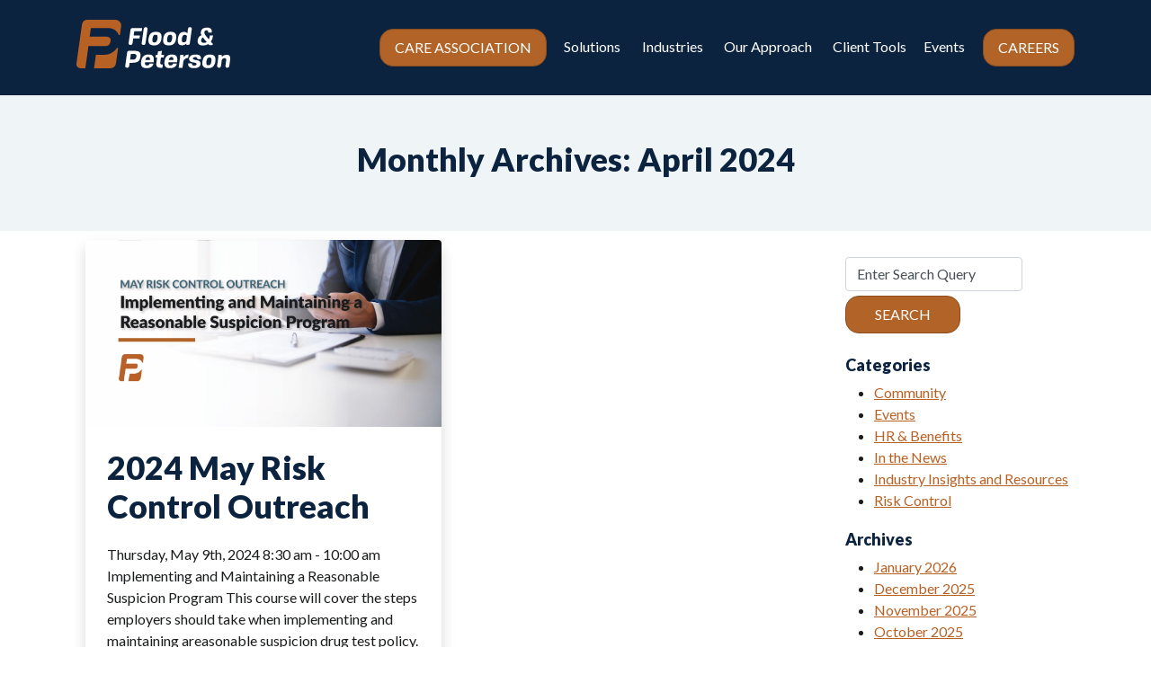

--- FILE ---
content_type: text/html; charset=UTF-8
request_url: https://floodpeterson.com/2024/04/
body_size: 10218
content:
<!DOCTYPE html>
<html lang="en-US">
<head>
	<!-- Google Tag Manager -->
	<script>(function(w,d,s,l,i){w[l]=w[l]||[];w[l].push({'gtm.start':
	new Date().getTime(),event:'gtm.js'});var f=d.getElementsByTagName(s)[0],
	j=d.createElement(s),dl=l!='dataLayer'?'&l='+l:'';j.async=true;j.src=
	'https://www.googletagmanager.com/gtm.js?id='+i+dl;f.parentNode.insertBefore(j,f);
	})(window,document,'script','dataLayer','GTM-5HV5Q7FM');</script>
	<!-- End Google Tag Manager -->
	<title>April 2024 - Flood and Peterson</title>
<meta charset="UTF-8">
<meta name="viewport" content="width=device-width, initial-scale=1, shrink-to-fit=no">
<meta name='robots' content='noindex, follow' />
	<style>img:is([sizes="auto" i], [sizes^="auto," i]) { contain-intrinsic-size: 3000px 1500px }</style>
	
	<!-- This site is optimized with the Yoast SEO plugin v26.2 - https://yoast.com/wordpress/plugins/seo/ -->
	<meta property="og:locale" content="en_US" />
	<meta property="og:type" content="website" />
	<meta property="og:title" content="April 2024 - Flood and Peterson" />
	<meta property="og:url" content="https://floodpeterson.com/2024/04/" />
	<meta property="og:site_name" content="Flood and Peterson" />
	<meta name="twitter:card" content="summary_large_image" />
	<meta name="twitter:site" content="@floodpeterson" />
	<script type="application/ld+json" class="yoast-schema-graph">{"@context":"https://schema.org","@graph":[{"@type":"CollectionPage","@id":"https://floodpeterson.com/2024/04/","url":"https://floodpeterson.com/2024/04/","name":"April 2024 - Flood and Peterson","isPartOf":{"@id":"https://floodpeterson.com/#website"},"primaryImageOfPage":{"@id":"https://floodpeterson.com/2024/04/#primaryimage"},"image":{"@id":"https://floodpeterson.com/2024/04/#primaryimage"},"thumbnailUrl":"https://floodpeterson.com/wp-content/uploads/2024/04/May-Rick-Control-Outreach-2024-smaller-scaled.jpg","breadcrumb":{"@id":"https://floodpeterson.com/2024/04/#breadcrumb"},"inLanguage":"en-US"},{"@type":"ImageObject","inLanguage":"en-US","@id":"https://floodpeterson.com/2024/04/#primaryimage","url":"https://floodpeterson.com/wp-content/uploads/2024/04/May-Rick-Control-Outreach-2024-smaller-scaled.jpg","contentUrl":"https://floodpeterson.com/wp-content/uploads/2024/04/May-Rick-Control-Outreach-2024-smaller-scaled.jpg","width":2560,"height":1347},{"@type":"BreadcrumbList","@id":"https://floodpeterson.com/2024/04/#breadcrumb","itemListElement":[{"@type":"ListItem","position":1,"name":"Home","item":"https://floodpeterson.com/"},{"@type":"ListItem","position":2,"name":"Archives for April 2024"}]},{"@type":"WebSite","@id":"https://floodpeterson.com/#website","url":"https://floodpeterson.com/","name":"Flood and Peterson","description":"Flood and Peterson","potentialAction":[{"@type":"SearchAction","target":{"@type":"EntryPoint","urlTemplate":"https://floodpeterson.com/?s={search_term_string}"},"query-input":{"@type":"PropertyValueSpecification","valueRequired":true,"valueName":"search_term_string"}}],"inLanguage":"en-US"}]}</script>
	<!-- / Yoast SEO plugin. -->


<script type="text/javascript">
/* <![CDATA[ */
window._wpemojiSettings = {"baseUrl":"https:\/\/s.w.org\/images\/core\/emoji\/16.0.1\/72x72\/","ext":".png","svgUrl":"https:\/\/s.w.org\/images\/core\/emoji\/16.0.1\/svg\/","svgExt":".svg","source":{"concatemoji":"https:\/\/floodpeterson.com\/wp-includes\/js\/wp-emoji-release.min.js?ver=13c864f93e04445c93efa827d2ee4b0e"}};
/*! This file is auto-generated */
!function(s,n){var o,i,e;function c(e){try{var t={supportTests:e,timestamp:(new Date).valueOf()};sessionStorage.setItem(o,JSON.stringify(t))}catch(e){}}function p(e,t,n){e.clearRect(0,0,e.canvas.width,e.canvas.height),e.fillText(t,0,0);var t=new Uint32Array(e.getImageData(0,0,e.canvas.width,e.canvas.height).data),a=(e.clearRect(0,0,e.canvas.width,e.canvas.height),e.fillText(n,0,0),new Uint32Array(e.getImageData(0,0,e.canvas.width,e.canvas.height).data));return t.every(function(e,t){return e===a[t]})}function u(e,t){e.clearRect(0,0,e.canvas.width,e.canvas.height),e.fillText(t,0,0);for(var n=e.getImageData(16,16,1,1),a=0;a<n.data.length;a++)if(0!==n.data[a])return!1;return!0}function f(e,t,n,a){switch(t){case"flag":return n(e,"\ud83c\udff3\ufe0f\u200d\u26a7\ufe0f","\ud83c\udff3\ufe0f\u200b\u26a7\ufe0f")?!1:!n(e,"\ud83c\udde8\ud83c\uddf6","\ud83c\udde8\u200b\ud83c\uddf6")&&!n(e,"\ud83c\udff4\udb40\udc67\udb40\udc62\udb40\udc65\udb40\udc6e\udb40\udc67\udb40\udc7f","\ud83c\udff4\u200b\udb40\udc67\u200b\udb40\udc62\u200b\udb40\udc65\u200b\udb40\udc6e\u200b\udb40\udc67\u200b\udb40\udc7f");case"emoji":return!a(e,"\ud83e\udedf")}return!1}function g(e,t,n,a){var r="undefined"!=typeof WorkerGlobalScope&&self instanceof WorkerGlobalScope?new OffscreenCanvas(300,150):s.createElement("canvas"),o=r.getContext("2d",{willReadFrequently:!0}),i=(o.textBaseline="top",o.font="600 32px Arial",{});return e.forEach(function(e){i[e]=t(o,e,n,a)}),i}function t(e){var t=s.createElement("script");t.src=e,t.defer=!0,s.head.appendChild(t)}"undefined"!=typeof Promise&&(o="wpEmojiSettingsSupports",i=["flag","emoji"],n.supports={everything:!0,everythingExceptFlag:!0},e=new Promise(function(e){s.addEventListener("DOMContentLoaded",e,{once:!0})}),new Promise(function(t){var n=function(){try{var e=JSON.parse(sessionStorage.getItem(o));if("object"==typeof e&&"number"==typeof e.timestamp&&(new Date).valueOf()<e.timestamp+604800&&"object"==typeof e.supportTests)return e.supportTests}catch(e){}return null}();if(!n){if("undefined"!=typeof Worker&&"undefined"!=typeof OffscreenCanvas&&"undefined"!=typeof URL&&URL.createObjectURL&&"undefined"!=typeof Blob)try{var e="postMessage("+g.toString()+"("+[JSON.stringify(i),f.toString(),p.toString(),u.toString()].join(",")+"));",a=new Blob([e],{type:"text/javascript"}),r=new Worker(URL.createObjectURL(a),{name:"wpTestEmojiSupports"});return void(r.onmessage=function(e){c(n=e.data),r.terminate(),t(n)})}catch(e){}c(n=g(i,f,p,u))}t(n)}).then(function(e){for(var t in e)n.supports[t]=e[t],n.supports.everything=n.supports.everything&&n.supports[t],"flag"!==t&&(n.supports.everythingExceptFlag=n.supports.everythingExceptFlag&&n.supports[t]);n.supports.everythingExceptFlag=n.supports.everythingExceptFlag&&!n.supports.flag,n.DOMReady=!1,n.readyCallback=function(){n.DOMReady=!0}}).then(function(){return e}).then(function(){var e;n.supports.everything||(n.readyCallback(),(e=n.source||{}).concatemoji?t(e.concatemoji):e.wpemoji&&e.twemoji&&(t(e.twemoji),t(e.wpemoji)))}))}((window,document),window._wpemojiSettings);
/* ]]> */
</script>
<style id='wp-emoji-styles-inline-css' type='text/css'>

	img.wp-smiley, img.emoji {
		display: inline !important;
		border: none !important;
		box-shadow: none !important;
		height: 1em !important;
		width: 1em !important;
		margin: 0 0.07em !important;
		vertical-align: -0.1em !important;
		background: none !important;
		padding: 0 !important;
	}
</style>
<link rel='stylesheet' id='wp-block-library-css' href='https://floodpeterson.com/wp-includes/css/dist/block-library/style.min.css?ver=13c864f93e04445c93efa827d2ee4b0e' type='text/css' media='all' />
<style id='classic-theme-styles-inline-css' type='text/css'>
/*! This file is auto-generated */
.wp-block-button__link{color:#fff;background-color:#32373c;border-radius:9999px;box-shadow:none;text-decoration:none;padding:calc(.667em + 2px) calc(1.333em + 2px);font-size:1.125em}.wp-block-file__button{background:#32373c;color:#fff;text-decoration:none}
</style>
<style id='global-styles-inline-css' type='text/css'>
:root{--wp--preset--aspect-ratio--square: 1;--wp--preset--aspect-ratio--4-3: 4/3;--wp--preset--aspect-ratio--3-4: 3/4;--wp--preset--aspect-ratio--3-2: 3/2;--wp--preset--aspect-ratio--2-3: 2/3;--wp--preset--aspect-ratio--16-9: 16/9;--wp--preset--aspect-ratio--9-16: 9/16;--wp--preset--color--black: #000000;--wp--preset--color--cyan-bluish-gray: #abb8c3;--wp--preset--color--white: #ffffff;--wp--preset--color--pale-pink: #f78da7;--wp--preset--color--vivid-red: #cf2e2e;--wp--preset--color--luminous-vivid-orange: #ff6900;--wp--preset--color--luminous-vivid-amber: #fcb900;--wp--preset--color--light-green-cyan: #7bdcb5;--wp--preset--color--vivid-green-cyan: #00d084;--wp--preset--color--pale-cyan-blue: #8ed1fc;--wp--preset--color--vivid-cyan-blue: #0693e3;--wp--preset--color--vivid-purple: #9b51e0;--wp--preset--gradient--vivid-cyan-blue-to-vivid-purple: linear-gradient(135deg,rgba(6,147,227,1) 0%,rgb(155,81,224) 100%);--wp--preset--gradient--light-green-cyan-to-vivid-green-cyan: linear-gradient(135deg,rgb(122,220,180) 0%,rgb(0,208,130) 100%);--wp--preset--gradient--luminous-vivid-amber-to-luminous-vivid-orange: linear-gradient(135deg,rgba(252,185,0,1) 0%,rgba(255,105,0,1) 100%);--wp--preset--gradient--luminous-vivid-orange-to-vivid-red: linear-gradient(135deg,rgba(255,105,0,1) 0%,rgb(207,46,46) 100%);--wp--preset--gradient--very-light-gray-to-cyan-bluish-gray: linear-gradient(135deg,rgb(238,238,238) 0%,rgb(169,184,195) 100%);--wp--preset--gradient--cool-to-warm-spectrum: linear-gradient(135deg,rgb(74,234,220) 0%,rgb(151,120,209) 20%,rgb(207,42,186) 40%,rgb(238,44,130) 60%,rgb(251,105,98) 80%,rgb(254,248,76) 100%);--wp--preset--gradient--blush-light-purple: linear-gradient(135deg,rgb(255,206,236) 0%,rgb(152,150,240) 100%);--wp--preset--gradient--blush-bordeaux: linear-gradient(135deg,rgb(254,205,165) 0%,rgb(254,45,45) 50%,rgb(107,0,62) 100%);--wp--preset--gradient--luminous-dusk: linear-gradient(135deg,rgb(255,203,112) 0%,rgb(199,81,192) 50%,rgb(65,88,208) 100%);--wp--preset--gradient--pale-ocean: linear-gradient(135deg,rgb(255,245,203) 0%,rgb(182,227,212) 50%,rgb(51,167,181) 100%);--wp--preset--gradient--electric-grass: linear-gradient(135deg,rgb(202,248,128) 0%,rgb(113,206,126) 100%);--wp--preset--gradient--midnight: linear-gradient(135deg,rgb(2,3,129) 0%,rgb(40,116,252) 100%);--wp--preset--font-size--small: 13px;--wp--preset--font-size--medium: 20px;--wp--preset--font-size--large: 36px;--wp--preset--font-size--x-large: 42px;--wp--preset--spacing--20: 0.44rem;--wp--preset--spacing--30: 0.67rem;--wp--preset--spacing--40: 1rem;--wp--preset--spacing--50: 1.5rem;--wp--preset--spacing--60: 2.25rem;--wp--preset--spacing--70: 3.38rem;--wp--preset--spacing--80: 5.06rem;--wp--preset--shadow--natural: 6px 6px 9px rgba(0, 0, 0, 0.2);--wp--preset--shadow--deep: 12px 12px 50px rgba(0, 0, 0, 0.4);--wp--preset--shadow--sharp: 6px 6px 0px rgba(0, 0, 0, 0.2);--wp--preset--shadow--outlined: 6px 6px 0px -3px rgba(255, 255, 255, 1), 6px 6px rgba(0, 0, 0, 1);--wp--preset--shadow--crisp: 6px 6px 0px rgba(0, 0, 0, 1);}:where(.is-layout-flex){gap: 0.5em;}:where(.is-layout-grid){gap: 0.5em;}body .is-layout-flex{display: flex;}.is-layout-flex{flex-wrap: wrap;align-items: center;}.is-layout-flex > :is(*, div){margin: 0;}body .is-layout-grid{display: grid;}.is-layout-grid > :is(*, div){margin: 0;}:where(.wp-block-columns.is-layout-flex){gap: 2em;}:where(.wp-block-columns.is-layout-grid){gap: 2em;}:where(.wp-block-post-template.is-layout-flex){gap: 1.25em;}:where(.wp-block-post-template.is-layout-grid){gap: 1.25em;}.has-black-color{color: var(--wp--preset--color--black) !important;}.has-cyan-bluish-gray-color{color: var(--wp--preset--color--cyan-bluish-gray) !important;}.has-white-color{color: var(--wp--preset--color--white) !important;}.has-pale-pink-color{color: var(--wp--preset--color--pale-pink) !important;}.has-vivid-red-color{color: var(--wp--preset--color--vivid-red) !important;}.has-luminous-vivid-orange-color{color: var(--wp--preset--color--luminous-vivid-orange) !important;}.has-luminous-vivid-amber-color{color: var(--wp--preset--color--luminous-vivid-amber) !important;}.has-light-green-cyan-color{color: var(--wp--preset--color--light-green-cyan) !important;}.has-vivid-green-cyan-color{color: var(--wp--preset--color--vivid-green-cyan) !important;}.has-pale-cyan-blue-color{color: var(--wp--preset--color--pale-cyan-blue) !important;}.has-vivid-cyan-blue-color{color: var(--wp--preset--color--vivid-cyan-blue) !important;}.has-vivid-purple-color{color: var(--wp--preset--color--vivid-purple) !important;}.has-black-background-color{background-color: var(--wp--preset--color--black) !important;}.has-cyan-bluish-gray-background-color{background-color: var(--wp--preset--color--cyan-bluish-gray) !important;}.has-white-background-color{background-color: var(--wp--preset--color--white) !important;}.has-pale-pink-background-color{background-color: var(--wp--preset--color--pale-pink) !important;}.has-vivid-red-background-color{background-color: var(--wp--preset--color--vivid-red) !important;}.has-luminous-vivid-orange-background-color{background-color: var(--wp--preset--color--luminous-vivid-orange) !important;}.has-luminous-vivid-amber-background-color{background-color: var(--wp--preset--color--luminous-vivid-amber) !important;}.has-light-green-cyan-background-color{background-color: var(--wp--preset--color--light-green-cyan) !important;}.has-vivid-green-cyan-background-color{background-color: var(--wp--preset--color--vivid-green-cyan) !important;}.has-pale-cyan-blue-background-color{background-color: var(--wp--preset--color--pale-cyan-blue) !important;}.has-vivid-cyan-blue-background-color{background-color: var(--wp--preset--color--vivid-cyan-blue) !important;}.has-vivid-purple-background-color{background-color: var(--wp--preset--color--vivid-purple) !important;}.has-black-border-color{border-color: var(--wp--preset--color--black) !important;}.has-cyan-bluish-gray-border-color{border-color: var(--wp--preset--color--cyan-bluish-gray) !important;}.has-white-border-color{border-color: var(--wp--preset--color--white) !important;}.has-pale-pink-border-color{border-color: var(--wp--preset--color--pale-pink) !important;}.has-vivid-red-border-color{border-color: var(--wp--preset--color--vivid-red) !important;}.has-luminous-vivid-orange-border-color{border-color: var(--wp--preset--color--luminous-vivid-orange) !important;}.has-luminous-vivid-amber-border-color{border-color: var(--wp--preset--color--luminous-vivid-amber) !important;}.has-light-green-cyan-border-color{border-color: var(--wp--preset--color--light-green-cyan) !important;}.has-vivid-green-cyan-border-color{border-color: var(--wp--preset--color--vivid-green-cyan) !important;}.has-pale-cyan-blue-border-color{border-color: var(--wp--preset--color--pale-cyan-blue) !important;}.has-vivid-cyan-blue-border-color{border-color: var(--wp--preset--color--vivid-cyan-blue) !important;}.has-vivid-purple-border-color{border-color: var(--wp--preset--color--vivid-purple) !important;}.has-vivid-cyan-blue-to-vivid-purple-gradient-background{background: var(--wp--preset--gradient--vivid-cyan-blue-to-vivid-purple) !important;}.has-light-green-cyan-to-vivid-green-cyan-gradient-background{background: var(--wp--preset--gradient--light-green-cyan-to-vivid-green-cyan) !important;}.has-luminous-vivid-amber-to-luminous-vivid-orange-gradient-background{background: var(--wp--preset--gradient--luminous-vivid-amber-to-luminous-vivid-orange) !important;}.has-luminous-vivid-orange-to-vivid-red-gradient-background{background: var(--wp--preset--gradient--luminous-vivid-orange-to-vivid-red) !important;}.has-very-light-gray-to-cyan-bluish-gray-gradient-background{background: var(--wp--preset--gradient--very-light-gray-to-cyan-bluish-gray) !important;}.has-cool-to-warm-spectrum-gradient-background{background: var(--wp--preset--gradient--cool-to-warm-spectrum) !important;}.has-blush-light-purple-gradient-background{background: var(--wp--preset--gradient--blush-light-purple) !important;}.has-blush-bordeaux-gradient-background{background: var(--wp--preset--gradient--blush-bordeaux) !important;}.has-luminous-dusk-gradient-background{background: var(--wp--preset--gradient--luminous-dusk) !important;}.has-pale-ocean-gradient-background{background: var(--wp--preset--gradient--pale-ocean) !important;}.has-electric-grass-gradient-background{background: var(--wp--preset--gradient--electric-grass) !important;}.has-midnight-gradient-background{background: var(--wp--preset--gradient--midnight) !important;}.has-small-font-size{font-size: var(--wp--preset--font-size--small) !important;}.has-medium-font-size{font-size: var(--wp--preset--font-size--medium) !important;}.has-large-font-size{font-size: var(--wp--preset--font-size--large) !important;}.has-x-large-font-size{font-size: var(--wp--preset--font-size--x-large) !important;}
:where(.wp-block-post-template.is-layout-flex){gap: 1.25em;}:where(.wp-block-post-template.is-layout-grid){gap: 1.25em;}
:where(.wp-block-columns.is-layout-flex){gap: 2em;}:where(.wp-block-columns.is-layout-grid){gap: 2em;}
:root :where(.wp-block-pullquote){font-size: 1.5em;line-height: 1.6;}
</style>
<link rel='stylesheet' id='wp-pagenavi-css' href='https://floodpeterson.com/wp-content/plugins/wp-pagenavi/pagenavi-css.css?ver=2.70' type='text/css' media='all' />
<link rel='stylesheet' id='open-sans-css' href='//fonts.googleapis.com/css?family=Open+Sans%3A400%2C400italic%2C600%2C600italic&#038;ver=13c864f93e04445c93efa827d2ee4b0e' type='text/css' media='all' />
<link rel='stylesheet' id='exl_bootstrap-css' href='//cdnjs.cloudflare.com/ajax/libs/twitter-bootstrap/4.1.3/css/bootstrap.min.css?ver=13c864f93e04445c93efa827d2ee4b0e' type='text/css' media='all' />
<link rel='stylesheet' id='exl_styles-css' href='https://floodpeterson.com/wp-content/themes/expressline/style.css?ver=13c864f93e04445c93efa827d2ee4b0e' type='text/css' media='all' />
<link rel='stylesheet' id='exl_child_styles-css' href='https://floodpeterson.com/wp-content/themes/expressline-flood-peterson/style.css?ver=13c864f93e04445c93efa827d2ee4b0e' type='text/css' media='all' />
<!--n2css--><!--n2js--><script  src="//cdnjs.cloudflare.com/ajax/libs/jquery/1.9.1/jquery.min.js?ver=13c864f93e04445c93efa827d2ee4b0e" id="jquery-js"></script>
<link rel="https://api.w.org/" href="https://floodpeterson.com/wp-json/" /><link rel="apple-touch-icon" sizes="180x180" href="/apple-touch-icon.png">
<link rel="icon" type="image/png" sizes="32x32" href="/favicon-32x32.png">
<link rel="icon" type="image/png" sizes="16x16" href="/favicon-16x16.png">
<link rel="manifest" href="/site.webmanifest">
<link rel="mask-icon" href="/safari-pinned-tab.svg" color="#5bbad5">
<meta name="msapplication-TileColor" content="#603cba">
<meta name="theme-color" content="#ffffff"><link rel="preconnect" href="https://fonts.gstatic.com">
<link href="https://fonts.googleapis.com/css2?family=Lato:wght@400;900&display=swap" rel="stylesheet"> 
<!-- Hotjar Tracking Code for Flood & Peterson --> 
<script>
(function(h,o,t,j,a,r){ h.hj=h.hj||function(){(h.hj.q=h.hj.q||[]).push(arguments)}; h._hjSettings={hjid:3895546,hjsv:6}; a=o.getElementsByTagName('head')[0]; r=o.createElement('script');r.async=1; r.src=t+h._hjSettings.hjid+j+h._hjSettings.hjsv; a.appendChild(r); })(window,document,'https://static.hotjar.com/c/hotjar-','.js?sv=');
</script>
</head>
<body class="archive date wp-theme-expressline wp-child-theme-expressline-flood-peterson" >
	<!-- Google Tag Manager (noscript) -->
	<noscript><iframe src="https://www.googletagmanager.com/ns.html?id=GTM-5HV5Q7FM"
	height="0" width="0" style="display:none;visibility:hidden"></iframe></noscript>
	<!-- End Google Tag Manager (noscript) -->
	<div id="page-blocker" class="hideblock"></div>
<div id="page-wrap"><!-- Closes in footer -->
	<div id="page">
		<div id="branding" class="relative">
	<div class="container">
		<div class="row">
			<div id="branding-left" class="col-sm-12"><div id="site-logo"><a id="logo" href="/"><object data="https://floodpeterson.com/wp-content/themes/expressline-flood-peterson/graphics/logo.svg" type="image/svg+xml" style="pointer-events: none;"></object></a></div></div>
		</div>
	</div>
</div>	<div id="nav-bg">
		<nav id="primary-nav" class="exl-navbar navbar navbar-expand-lg navbar-dark">
			<div class="container">
				<a class="navbar-brand" href="/"></a>
				<button class="navbar-toggler" onclick="HSOpenNav();" type="button" data-toggle="collapse" data-target="#primary-collapse" aria-controls="primary-collapse" aria-expanded="false" aria-label="Toggle navigation"><span class="navbar-toggler-icon"></span></button>
				<div id="primary-collapse" class="navbar-collapse justify-content-end collapse" role="navigation">
					<ul id="primary-nav-ul" class="nav navbar-nav hs-sidenav">
						<li class="psli"><a id="logo-slide" href="/" class="slide-nav-control d-none"><object data="https://floodpeterson.com/wp-content/themes/expressline-flood-peterson/graphics/logo-black.svg" type="image/svg+xml" style="pointer-events: none;"></object></a></li>
						<li class="psli"><a href="javascript:void(0)" class="closebtn slide-nav-control d-none" onclick="HSCloseNav()">&times;</a></li>
						<li id="menu-item-962" class="nav-item nav-alt nav-alt-l nav-orange menu-item menu-item-type-custom menu-item-object-custom level-0 menu-item-962"><a target="_blank" href="https://careassociation.net/" class="nav-link">Care Association</a></li>
<li id="menu-item-22" class="nav-item current-nav menu-item menu-item-type-custom menu-item-object-custom menu-item-has-children level-0 menu-item-22 dropdown"><a href="#" class="nav-link dropdown-toggle" data-toggle="dropdown" >Solutions</a>
<ul class="sub-menu dropdown-menu level-1">
	<li id="menu-item-83" class="nav-item menu-item menu-item-type-post_type menu-item-object-insurance_solutions level-1 menu-item-83"><a href="https://floodpeterson.com/insurance-solutions/business-insurance/" class="nav-link">Business Insurance</a></li>
	<li id="menu-item-50" class="nav-item menu-item menu-item-type-post_type menu-item-object-insurance_solutions level-1 menu-item-50"><a href="https://floodpeterson.com/insurance-solutions/mainstreet/" class="nav-link">Mainstreet Insurance</a></li>
	<li id="menu-item-84" class="nav-item menu-item menu-item-type-post_type menu-item-object-insurance_solutions level-1 menu-item-84"><a href="https://floodpeterson.com/insurance-solutions/employee-benefits/" class="nav-link">Employee Benefits</a></li>
	<li id="menu-item-82" class="nav-item menu-item menu-item-type-post_type menu-item-object-insurance_solutions level-1 menu-item-82"><a href="https://floodpeterson.com/insurance-solutions/captive-solutions/" class="nav-link">Captive Insurance</a></li>
	<li id="menu-item-85" class="nav-item menu-item menu-item-type-post_type menu-item-object-insurance_solutions level-1 menu-item-85"><a href="https://floodpeterson.com/insurance-solutions/individual-insurance/" class="nav-link">Individual Insurance</a></li>
	<li id="menu-item-86" class="nav-item menu-item menu-item-type-post_type menu-item-object-insurance_solutions level-1 menu-item-86"><a href="https://floodpeterson.com/insurance-solutions/surety/" class="nav-link">Surety Bond Insurance</a></li>
</ul>
</li>
<li id="menu-item-23" class="nav-item current-nav menu-item menu-item-type-custom menu-item-object-custom menu-item-has-children level-0 menu-item-23 dropdown"><a href="#" class="nav-link dropdown-toggle" data-toggle="dropdown" >Industries</a>
<ul class="sub-menu dropdown-menu level-1">
	<li id="menu-item-87" class="nav-item menu-item menu-item-type-post_type menu-item-object-industry_expertise level-1 menu-item-87"><a href="https://floodpeterson.com/industry-expertise/construction/" class="nav-link">Construction</a></li>
	<li id="menu-item-94" class="nav-item menu-item menu-item-type-post_type menu-item-object-industry_expertise level-1 menu-item-94"><a href="https://floodpeterson.com/industry-expertise/manufacturing/" class="nav-link">Manufacturing</a></li>
	<li id="menu-item-95" class="nav-item menu-item menu-item-type-post_type menu-item-object-industry_expertise level-1 menu-item-95"><a href="https://floodpeterson.com/industry-expertise/non-profit/" class="nav-link">Human Services and Nonprofit</a></li>
	<li id="menu-item-99" class="nav-item menu-item menu-item-type-post_type menu-item-object-industry_expertise level-1 menu-item-99"><a href="https://floodpeterson.com/industry-expertise/transportation/" class="nav-link">Transportation</a></li>
	<li id="menu-item-52" class="nav-item menu-item menu-item-type-post_type menu-item-object-industry_expertise level-1 menu-item-52"><a href="https://floodpeterson.com/industry-expertise/agribusiness/" class="nav-link">Agribusiness</a></li>
	<li id="menu-item-96" class="nav-item menu-item menu-item-type-post_type menu-item-object-industry_expertise level-1 menu-item-96"><a href="https://floodpeterson.com/industry-expertise/public-sector/" class="nav-link">Public Sector</a></li>
	<li id="menu-item-92" class="nav-item menu-item menu-item-type-post_type menu-item-object-industry_expertise level-1 menu-item-92"><a href="https://floodpeterson.com/industry-expertise/healthcare/" class="nav-link">Healthcare</a></li>
	<li id="menu-item-89" class="nav-item menu-item menu-item-type-post_type menu-item-object-industry_expertise level-1 menu-item-89"><a href="https://floodpeterson.com/industry-expertise/education/" class="nav-link">Education</a></li>
	<li id="menu-item-97" class="nav-item menu-item menu-item-type-post_type menu-item-object-industry_expertise level-1 menu-item-97"><a href="https://floodpeterson.com/industry-expertise/real-estate/" class="nav-link">Real Estate</a></li>
	<li id="menu-item-93" class="nav-item menu-item menu-item-type-post_type menu-item-object-industry_expertise level-1 menu-item-93"><a href="https://floodpeterson.com/industry-expertise/hospitality/" class="nav-link">Hospitality</a></li>
	<li id="menu-item-91" class="nav-item menu-item menu-item-type-post_type menu-item-object-industry_expertise level-1 menu-item-91"><a href="https://floodpeterson.com/industry-expertise/financial-institutions/" class="nav-link">Financial Institutions</a></li>
	<li id="menu-item-98" class="nav-item menu-item menu-item-type-post_type menu-item-object-industry_expertise level-1 menu-item-98"><a href="https://floodpeterson.com/industry-expertise/technology/" class="nav-link">Technology</a></li>
	<li id="menu-item-90" class="nav-item menu-item menu-item-type-post_type menu-item-object-industry_expertise level-1 menu-item-90"><a href="https://floodpeterson.com/industry-expertise/energy/" class="nav-link">Energy</a></li>
</ul>
</li>
<li id="menu-item-24" class="nav-item menu-item menu-item-type-custom menu-item-object-custom menu-item-has-children level-0 menu-item-24 dropdown"><a href="#" class="nav-link dropdown-toggle" data-toggle="dropdown" >Our Approach</a>
<ul class="sub-menu dropdown-menu level-1">
	<li id="menu-item-601" class="nav-item menu-item menu-item-type-post_type menu-item-object-page level-1 menu-item-601"><a href="https://floodpeterson.com/about/" class="nav-link">About Us</a></li>
	<li id="menu-item-103" class="nav-item menu-item menu-item-type-post_type menu-item-object-page level-1 menu-item-103"><a href="https://floodpeterson.com/our-model/" class="nav-link">Our Model</a></li>
	<li id="menu-item-702" class="nav-item menu-item menu-item-type-post_type menu-item-object-page level-1 menu-item-702"><a href="https://floodpeterson.com/advisors/" class="nav-link">Our Advisors</a></li>
	<li id="menu-item-720" class="nav-item menu-item menu-item-type-post_type menu-item-object-page level-1 menu-item-720"><a href="https://floodpeterson.com/leadership/" class="nav-link">Senior Leadership</a></li>
	<li id="menu-item-102" class="nav-item menu-item menu-item-type-post_type menu-item-object-page level-1 menu-item-102"><a href="https://floodpeterson.com/community/" class="nav-link">Community</a></li>
	<li id="menu-item-30" class="nav-item menu-item menu-item-type-post_type menu-item-object-page level-1 menu-item-30"><a href="https://floodpeterson.com/contact-flood-peterson/" class="nav-link">Contact</a></li>
	<li id="menu-item-25" class="nav-item menu-item menu-item-type-custom menu-item-object-custom menu-item-has-children level-1 menu-item-25"><a href="/blog/" class="nav-link">Blog</a>
	<ul class="sub-menu level-2">
		<li id="menu-item-110" class="nav-item menu-item menu-item-type-taxonomy menu-item-object-category level-2 menu-item-110"><a href="https://floodpeterson.com/category/industry-insights-and-resources/" class="nav-link">Industry Insights</a></li>
		<li id="menu-item-108" class="nav-item menu-item menu-item-type-taxonomy menu-item-object-category level-2 menu-item-108"><a href="https://floodpeterson.com/category/events/" class="nav-link">Events</a></li>
		<li id="menu-item-109" class="nav-item menu-item menu-item-type-taxonomy menu-item-object-category level-2 menu-item-109"><a href="https://floodpeterson.com/category/in-the-news/" class="nav-link">In the News</a></li>
	</ul>
</li>
</ul>
</li>
<li id="menu-item-754" class="nav-item menu-item menu-item-type-post_type menu-item-object-page level-0 menu-item-754"><a href="https://floodpeterson.com/client-tools/" class="nav-link">Client Tools</a></li>
<li id="menu-item-1012" class="nav-item menu-item menu-item-type-taxonomy menu-item-object-category level-0 menu-item-1012"><a href="https://floodpeterson.com/category/events/" class="nav-link">Events</a></li>
<li id="menu-item-101" class="nav-item nav-alt nav-orange menu-item menu-item-type-post_type menu-item-object-page level-0 menu-item-101"><a href="https://floodpeterson.com/careers/" class="nav-link">Careers</a></li>
					</ul>
				</div>
			</div>
		</nav>
	</div>
    <header class="page-header">
	<h1 class="page-title">
	Monthly Archives: <span>April 2024</span>	</h1>
</header><!-- /.page-header -->
<div id="main" class="container">
	<div id="main-row" class="row">
				<div id="primary" class="col-md-8 col-lg-9">
			<div id="content" role="main">
												
									
<article id="post-1101" class="blog-card shadow rounded-4 ov-hidden">
	<div class="blog-fi rounded-4"><a href="https://floodpeterson.com/risk-control/may-outreach-2024/"><img src="https://floodpeterson.com/wp-content/uploads/2024/04/May-Rick-Control-Outreach-2024-smaller-scaled.jpg" alt="2024 May Risk Control Outreach"></a></div>	<div class="p-4"><div class="blog-heading"><h1 class="blog-title"><a href="https://floodpeterson.com/risk-control/may-outreach-2024/">2024 May Risk Control Outreach</a></h1></div><div class="entry-summary"><p>Thursday, May 9th, 2024 8:30 am - 10:00 am Implementing and Maintaining a Reasonable Suspicion Program This course will cover the steps employers should take when implementing and maintaining areasonable suspicion drug test policy. In addition to OSHA-related concerns, this &hellip; <a href="https://floodpeterson.com/risk-control/may-outreach-2024/"><span class="meta-nav">Continue Reading</span></a></p>
</div></div>
</article>
															</div><!-- /#content --> 
		</div><!-- /#primary -->
		<aside id="secondary" class="col-md-4 col-lg-3 widget-area" role="complementary">
    <div id="search-2" class="widget widget_search"><div class="widget-inner"><form role="search" method="get" class="searchform form-inline" action="https://floodpeterson.com/">
	<div class="form-group">
		<label class="sr-only">Search for:</label>
		<input type="text" value="Enter Search Query" name="s" onfocus="exlClearMe(this);" class="form-control" />
    </div>
    <div class="form-group">
        <input type="submit" value="Search" class="btn btn-default" />
	</div>
</form>
</div></div><div id="categories-3" class="widget widget_categories"><div class="widget-inner"><h3>Categories</h3>
			<ul>
					<li class="cat-item cat-item-9"><a href="https://floodpeterson.com/category/community/">Community</a>
</li>
	<li class="cat-item cat-item-8"><a href="https://floodpeterson.com/category/events/">Events</a>
</li>
	<li class="cat-item cat-item-50"><a href="https://floodpeterson.com/category/hr-benefits/">HR &amp; Benefits</a>
</li>
	<li class="cat-item cat-item-10"><a href="https://floodpeterson.com/category/in-the-news/">In the News</a>
</li>
	<li class="cat-item cat-item-6"><a href="https://floodpeterson.com/category/industry-insights-and-resources/">Industry Insights and Resources</a>
</li>
	<li class="cat-item cat-item-21"><a href="https://floodpeterson.com/category/risk-control/">Risk Control</a>
</li>
			</ul>

			</div></div><div id="archives-3" class="widget widget_archive"><div class="widget-inner"><h3>Archives</h3>
			<ul>
					<li><a href='https://floodpeterson.com/2026/01/'>January 2026</a></li>
	<li><a href='https://floodpeterson.com/2025/12/'>December 2025</a></li>
	<li><a href='https://floodpeterson.com/2025/11/'>November 2025</a></li>
	<li><a href='https://floodpeterson.com/2025/10/'>October 2025</a></li>
	<li><a href='https://floodpeterson.com/2025/09/'>September 2025</a></li>
	<li><a href='https://floodpeterson.com/2025/08/'>August 2025</a></li>
	<li><a href='https://floodpeterson.com/2025/07/'>July 2025</a></li>
	<li><a href='https://floodpeterson.com/2025/06/'>June 2025</a></li>
	<li><a href='https://floodpeterson.com/2025/05/'>May 2025</a></li>
	<li><a href='https://floodpeterson.com/2025/04/'>April 2025</a></li>
	<li><a href='https://floodpeterson.com/2025/03/'>March 2025</a></li>
	<li><a href='https://floodpeterson.com/2025/02/'>February 2025</a></li>
	<li><a href='https://floodpeterson.com/2025/01/'>January 2025</a></li>
	<li><a href='https://floodpeterson.com/2024/12/'>December 2024</a></li>
	<li><a href='https://floodpeterson.com/2024/11/'>November 2024</a></li>
	<li><a href='https://floodpeterson.com/2024/09/'>September 2024</a></li>
	<li><a href='https://floodpeterson.com/2024/08/'>August 2024</a></li>
	<li><a href='https://floodpeterson.com/2024/06/'>June 2024</a></li>
	<li><a href='https://floodpeterson.com/2024/05/'>May 2024</a></li>
	<li><a href='https://floodpeterson.com/2024/04/' aria-current="page">April 2024</a></li>
	<li><a href='https://floodpeterson.com/2024/03/'>March 2024</a></li>
	<li><a href='https://floodpeterson.com/2024/02/'>February 2024</a></li>
	<li><a href='https://floodpeterson.com/2024/01/'>January 2024</a></li>
	<li><a href='https://floodpeterson.com/2023/12/'>December 2023</a></li>
	<li><a href='https://floodpeterson.com/2023/11/'>November 2023</a></li>
	<li><a href='https://floodpeterson.com/2023/10/'>October 2023</a></li>
	<li><a href='https://floodpeterson.com/2023/08/'>August 2023</a></li>
	<li><a href='https://floodpeterson.com/2023/07/'>July 2023</a></li>
	<li><a href='https://floodpeterson.com/2023/06/'>June 2023</a></li>
	<li><a href='https://floodpeterson.com/2023/03/'>March 2023</a></li>
	<li><a href='https://floodpeterson.com/2023/02/'>February 2023</a></li>
	<li><a href='https://floodpeterson.com/2022/11/'>November 2022</a></li>
	<li><a href='https://floodpeterson.com/2022/10/'>October 2022</a></li>
	<li><a href='https://floodpeterson.com/2022/07/'>July 2022</a></li>
	<li><a href='https://floodpeterson.com/2022/06/'>June 2022</a></li>
	<li><a href='https://floodpeterson.com/2022/03/'>March 2022</a></li>
	<li><a href='https://floodpeterson.com/2022/02/'>February 2022</a></li>
	<li><a href='https://floodpeterson.com/2021/12/'>December 2021</a></li>
	<li><a href='https://floodpeterson.com/2021/10/'>October 2021</a></li>
	<li><a href='https://floodpeterson.com/2021/08/'>August 2021</a></li>
	<li><a href='https://floodpeterson.com/2021/07/'>July 2021</a></li>
	<li><a href='https://floodpeterson.com/2021/06/'>June 2021</a></li>
	<li><a href='https://floodpeterson.com/2021/05/'>May 2021</a></li>
	<li><a href='https://floodpeterson.com/2021/04/'>April 2021</a></li>
	<li><a href='https://floodpeterson.com/2019/10/'>October 2019</a></li>
	<li><a href='https://floodpeterson.com/2019/08/'>August 2019</a></li>
	<li><a href='https://floodpeterson.com/2019/07/'>July 2019</a></li>
	<li><a href='https://floodpeterson.com/2019/06/'>June 2019</a></li>
	<li><a href='https://floodpeterson.com/2019/05/'>May 2019</a></li>
	<li><a href='https://floodpeterson.com/2019/04/'>April 2019</a></li>
	<li><a href='https://floodpeterson.com/2019/03/'>March 2019</a></li>
	<li><a href='https://floodpeterson.com/2017/12/'>December 2017</a></li>
	<li><a href='https://floodpeterson.com/2017/06/'>June 2017</a></li>
			</ul>

			</div></div></aside><!-- #secondary -->	</div><!-- /#main-row -->
</div><!-- /#main -->
						<footer id="colophon">
						<div class="container">	
	<div id="footer-nav-row-1" class="row footer-nav-row">
		<div class="col-xs-12 col-sm-6 col-lg-3 footer-nav-col"><div class="text-lt-blue pb-2">Contact</div><div class="menu-footer-1-container"><ul id="menu-footer-1" class="menu"><li id="menu-item-31" class="menu-item menu-item-type-custom menu-item-object-custom menu-item-31"><a href="tel:18003562295">800.356.2295</a></li>
<li id="menu-item-32" class="menu-item menu-item-type-custom menu-item-object-custom menu-item-32"><a href="mailto:info@floodpeterson.com">info@floodpeterson.com</a></li>
<li id="menu-item-57" class="menu-item menu-item-type-post_type menu-item-object-page menu-item-57"><a href="https://floodpeterson.com/contact-flood-peterson/">Contact Us</a></li>
<li id="menu-item-56" class="menu-item menu-item-type-post_type menu-item-object-page menu-item-56"><a href="https://floodpeterson.com/locations/">Our Locations</a></li>
<li id="menu-item-576" class="menu-item menu-item-type-post_type menu-item-object-page menu-item-576"><a href="https://floodpeterson.com/style-guide/">Brand Style Guide</a></li>
</ul></div></div>
		<div class="col-xs-12 col-sm-6 col-lg-3 footer-nav-col"><div class="text-lt-blue pb-2">Blog</div><div class="menu-footer-2-container"><ul id="menu-footer-2" class="menu"><li id="menu-item-114" class="menu-item menu-item-type-taxonomy menu-item-object-category menu-item-114"><a href="https://floodpeterson.com/category/industry-insights-and-resources/">Industry Insights</a></li>
<li id="menu-item-116" class="menu-item menu-item-type-taxonomy menu-item-object-category menu-item-116"><a href="https://floodpeterson.com/category/events/">Events</a></li>
<li id="menu-item-117" class="menu-item menu-item-type-taxonomy menu-item-object-category menu-item-117"><a href="https://floodpeterson.com/category/community/">Community</a></li>
<li id="menu-item-118" class="menu-item menu-item-type-taxonomy menu-item-object-category menu-item-118"><a href="https://floodpeterson.com/category/in-the-news/">In the News</a></li>
</ul></div></div>
		<div class="col-xs-12 col-sm-6 col-lg-3 footer-nav-col">
			<div class="text-lt-blue pb-2">Insurance Solutions</div>
			<a class="footer-heading collapsed" data-toggle="collapse" href="#sols">View all Solutions</a>
			<div class="collapse pt-2" id="sols"><div class="menu-footer-3-container"><ul id="menu-footer-3" class="menu"><li id="menu-item-120" class="menu-item menu-item-type-post_type menu-item-object-insurance_solutions menu-item-120"><a href="https://floodpeterson.com/insurance-solutions/business-insurance/">Business Insurance</a></li>
<li id="menu-item-123" class="menu-item menu-item-type-post_type menu-item-object-insurance_solutions menu-item-123"><a href="https://floodpeterson.com/insurance-solutions/mainstreet/">Mainstreet Insurance</a></li>
<li id="menu-item-121" class="menu-item menu-item-type-post_type menu-item-object-insurance_solutions menu-item-121"><a href="https://floodpeterson.com/insurance-solutions/employee-benefits/">Employee Benefits</a></li>
<li id="menu-item-124" class="menu-item menu-item-type-post_type menu-item-object-insurance_solutions menu-item-124"><a href="https://floodpeterson.com/insurance-solutions/surety/">Surety Bond Insurance</a></li>
<li id="menu-item-119" class="menu-item menu-item-type-post_type menu-item-object-insurance_solutions menu-item-119"><a href="https://floodpeterson.com/insurance-solutions/captive-solutions/">Captive Insurance</a></li>
<li id="menu-item-122" class="menu-item menu-item-type-post_type menu-item-object-insurance_solutions menu-item-122"><a href="https://floodpeterson.com/insurance-solutions/individual-insurance/">Individual Insurance</a></li>
</ul></div></div>
		</div>
		<div class="col-xs-12 col-sm-6 col-lg-3 footer-nav-col"><div class="text-lt-blue pb-2">Industry Expertise</div>
		<a class="footer-heading collapsed" data-toggle="collapse" href="#expt">View all Expertise</a>
			<div class="collapse pt-2" id="expt"><div class="menu-footer-4-container"><ul id="menu-footer-4" class="menu"><li id="menu-item-125" class="menu-item menu-item-type-post_type menu-item-object-industry_expertise menu-item-125"><a href="https://floodpeterson.com/industry-expertise/agribusiness/">Agribusiness</a></li>
<li id="menu-item-126" class="menu-item menu-item-type-post_type menu-item-object-industry_expertise menu-item-126"><a href="https://floodpeterson.com/industry-expertise/construction/">Construction</a></li>
<li id="menu-item-129" class="menu-item menu-item-type-post_type menu-item-object-industry_expertise menu-item-129"><a href="https://floodpeterson.com/industry-expertise/energy/">Energy</a></li>
<li id="menu-item-131" class="menu-item menu-item-type-post_type menu-item-object-industry_expertise menu-item-131"><a href="https://floodpeterson.com/industry-expertise/healthcare/">Healthcare</a></li>
<li id="menu-item-133" class="menu-item menu-item-type-post_type menu-item-object-industry_expertise menu-item-133"><a href="https://floodpeterson.com/industry-expertise/manufacturing/">Manufacturing</a></li>
<li id="menu-item-135" class="menu-item menu-item-type-post_type menu-item-object-industry_expertise menu-item-135"><a href="https://floodpeterson.com/industry-expertise/public-sector/">Public Sector</a></li>
<li id="menu-item-137" class="menu-item menu-item-type-post_type menu-item-object-industry_expertise menu-item-137"><a href="https://floodpeterson.com/industry-expertise/technology/">Technology</a></li>
<li id="menu-item-128" class="menu-item menu-item-type-post_type menu-item-object-industry_expertise menu-item-128"><a href="https://floodpeterson.com/industry-expertise/education/">Education</a></li>
<li id="menu-item-130" class="menu-item menu-item-type-post_type menu-item-object-industry_expertise menu-item-130"><a href="https://floodpeterson.com/industry-expertise/financial-institutions/">Financial Institutions</a></li>
<li id="menu-item-132" class="menu-item menu-item-type-post_type menu-item-object-industry_expertise menu-item-132"><a href="https://floodpeterson.com/industry-expertise/hospitality/">Hospitality</a></li>
<li id="menu-item-134" class="menu-item menu-item-type-post_type menu-item-object-industry_expertise menu-item-134"><a href="https://floodpeterson.com/industry-expertise/non-profit/">Human Services and Nonprofit</a></li>
<li id="menu-item-136" class="menu-item menu-item-type-post_type menu-item-object-industry_expertise menu-item-136"><a href="https://floodpeterson.com/industry-expertise/real-estate/">Real Estate</a></li>
<li id="menu-item-138" class="menu-item menu-item-type-post_type menu-item-object-industry_expertise menu-item-138"><a href="https://floodpeterson.com/industry-expertise/transportation/">Transportation</a></li>
</ul></div></div>
		</div>
	</div><!-- /.row -->
	<hr class="hr-blue">
</div><!-- /.container -->			<div id="footer-info" class="container">	
	<div class="row pt-2 pb-5">
		<div class="col-md-3">
			<a id="footer-logo" href="/" class="d-inline-block"><object data="https://floodpeterson.com/wp-content/themes/expressline-flood-peterson/graphics/logo.svg" type="image/svg+xml" style="pointer-events: none;"></object></a>
		</div>
		<div class="col-md-9">
			<div id="copyright-soc">
				<span class="mobile-full">&copy; 2026 Flood and Peterson | <a target="_blank" href="/privacy-policy/">Privacy Policy</a></span>
				<a href="https://www.facebook.com/floodandpeterson" target="_blank" class="social-link first-social"><img src="https://floodpeterson.com/wp-content/themes/expressline-flood-peterson/graphics/icon-fb.webp" alt="facebook"></a><a href="https://www.linkedin.com/company/flood-&-peterson/" target="_blank" class="social-link"><img src="https://floodpeterson.com/wp-content/themes/expressline-flood-peterson/graphics/icon-in.webp" alt="LinkedIn"></a><a href="https://www.instagram.com/floodpeterson/" target="_blank" class="social-link"><img src="https://floodpeterson.com/wp-content/themes/expressline-flood-peterson/graphics/icon-ig.webp" alt="Instagram"></a>
			</div>
		</div>
	</div><!-- /.row -->
</div><!-- /.container -->		</footer>
					
		<!-- <div class="modal fade enews-modal" id="enewsmodal" tabindex="-1" role="dialog" aria-hidden="true">
			<div class="modal-dialog rounded-4" role="document">
				<div class="modal-content">
					<div class="modal-bg">
						<div class="modal-header">				
							<button type="button" class="close close-white" data-dismiss="modal" aria-label="Close">
								<span aria-hidden="true">&times;</span>
							</button>
						</div>
						<div class="modal-info">
							<div class="enews-heading mb-2 pl-2 pr-2 pt-5 text-center"><h2 class="text-white mb-0">Join our email list</h2></div>
							<p class="pl-2 pr-2 mb-5 text-white text-center">Industry insights and news direct to your inbox.</p>
						</div>
					</div>
					<div class="modal-body rounded-10 ov-hidden bg-s-gray">
											</div>
				</div>
				<p class="text-white mt-3 text-center">In accordance with our <a href="/privacy-policy/" style="pointer-events:all">Privacy Policy</a></p>
			</div>
		</div> -->
	</div><!-- /#page -->
</div><!-- /#page-wrap - Opens in header -->
<script>
    jQuery(window).on('load',function(){
    	return; //Dissaseble site
    	if(exlGetCookie('hs_enews') == 1) return;
    	setTimeout(function(){ 
    		jQuery('#enewsmodal').modal('show');
    		exlSetCookie('hs_enews',1,30);
    	}, 4000);
    });
    jQuery(function(){ jQuery('.match-height').matchHeight(); });
    jQuery(function(){ jQuery('.match-height-3').matchHeight(); });
    jQuery(function(){ jQuery('.match-height-2').matchHeight({byRow: false}); });

    
</script>
<script>jQuery(".gform_wrapper .button").addClass("btn btn-info");</script><script>jQuery("article img,.widget img").addClass("img-fluid");</script><script type="speculationrules">
{"prefetch":[{"source":"document","where":{"and":[{"href_matches":"\/*"},{"not":{"href_matches":["\/wp-*.php","\/wp-admin\/*","\/wp-content\/uploads\/*","\/wp-content\/*","\/wp-content\/plugins\/*","\/wp-content\/themes\/expressline-flood-peterson\/*","\/wp-content\/themes\/expressline\/*","\/*\\?(.+)"]}},{"not":{"selector_matches":"a[rel~=\"nofollow\"]"}},{"not":{"selector_matches":".no-prefetch, .no-prefetch a"}}]},"eagerness":"conservative"}]}
</script>
<script>(function(){var s=document.createElement('script');var e = !document.body ? document.querySelector('head'):document.body;s.src='https://acsbapp.com/apps/app/dist/js/app.js';s.setAttribute('data-source', 'WordPress');s.setAttribute('data-plugin-version', '2.11');s.defer=true;s.onload=function(){acsbJS.init({
                statementLink     : '',
                footerHtml        : '',
                hideMobile        : false,
                hideTrigger       : false,
                language          : 'en',
                position          : 'right',
                leadColor         : '#0c2340',
                triggerColor      : '#b86125',
                triggerRadius     : '5px',
                triggerPositionX  : 'left',
                triggerPositionY  : 'bottom',
                triggerIcon       : 'settings',
                triggerSize       : 'medium',
                triggerOffsetX    : 20,
                triggerOffsetY    : 20,
                mobile            : {
                    triggerSize       : 'small',
                    triggerPositionX  : 'right',
                    triggerPositionY  : 'bottom',
                    triggerOffsetX    : 10,
                    triggerOffsetY    : 10,
                    triggerRadius     : '50%'
                }
            });
        };
    e.appendChild(s);}());</script><script  src="//cdnjs.cloudflare.com/ajax/libs/popper.js/1.14.3/umd/popper.min.js?ver=13c864f93e04445c93efa827d2ee4b0e" id="exl_popper_js-js"></script>
<script  src="//cdnjs.cloudflare.com/ajax/libs/twitter-bootstrap/4.1.3/js/bootstrap.min.js?ver=13c864f93e04445c93efa827d2ee4b0e" id="exl_bootstrap_js-js"></script>
<script  src="//cdnjs.cloudflare.com/ajax/libs/waypoints/4.0.1/jquery.waypoints.js?ver=13c864f93e04445c93efa827d2ee4b0e" id="exl_waypoints-js"></script>
<script  src="//cdnjs.cloudflare.com/ajax/libs/waypoints/4.0.1/shortcuts/sticky.min.js?ver=13c864f93e04445c93efa827d2ee4b0e" id="exl_waypoints_sticky-js"></script>
<script  src="https://cdnjs.cloudflare.com/ajax/libs/jquery.matchHeight/0.7.2/jquery.matchHeight-min.js?ver=13c864f93e04445c93efa827d2ee4b0e" id="exl_match_heights-js"></script>
<script  src="https://floodpeterson.com/wp-content/themes/expressline/js/scripts.js?ver=13c864f93e04445c93efa827d2ee4b0e" id="exl_scripts-js"></script>
<script  src="https://floodpeterson.com/wp-content/themes/expressline-flood-peterson/js/scripts.js?ver=13c864f93e04445c93efa827d2ee4b0e" id="exl_child_scripts-js"></script>
</body>
</html>

--- FILE ---
content_type: text/css
request_url: https://floodpeterson.com/wp-content/themes/expressline/style.css?ver=13c864f93e04445c93efa827d2ee4b0e
body_size: 2859
content:
/*
Theme Name: Expressline
Theme URI: https://github.com/atrain/expressline
Author: Adam J Nowak
Author URI: http://atrainmarketing.com
Description: An html5 responsive Wordpress theme built with Twitter Bootstrap 3
Version: 4.1.3.0
License: GNU General Public License
Tags: html5,core theme,responsive,bootstrap,awesome
*/

body{font-family:"Open Sans","Helvetica Neue",Helvetica,Arial,sans-serif; font-weight:400}
h1,h2,h3,h4,h5,h6,b,strong{font-weight:600}
ul,ol{padding-left:2rem}
textarea{position:relative; display:block; z-index:499; min-width:98%; min-height:72px}
a:hover,a:active,a:focus{text-decoration:none}
a:focus,.btn:focus{outline:0}
p:empty{margin:0}
#page-wrap{position:relative}

/* Header ~~~~> */
#logo{display: inline-block;}
#branding h2,#branding h3,#branding .searchform{margin:.8rem 0}
#branding h2{font-size:1.8rem; line-height:2rem}
#branding h2 a{color:#666}
#branding h3{font-size:1.1rem}

/* Nav ~~~~> */
.exl-navbar{margin-bottom:0; z-index:500; background:#f8f8f8; -webkit-border-radius:0; -moz-border-radius:0; border-radius:0}
.header-navbar{z-index:501}
#content .page-nav{font-size:1rem; font-weight:bold; overflow:hidden}
#content .page-nav img{display:inline-block; vertical-align:top; opacity:.8}
#content .page-nav a:hover img{opacity:.9}
#content .page-nav .alignleft img{margin-right:.8rem}
#content .page-nav .alignright img{margin-left:.8rem}
.slide-collapse #header-nav-ul{padding-left:15px; padding-right:15px;}
.slide-collapse-nav .navbar-toggle{left:0}
.navbar-toggle-image{top:.4rem; left:.4rem; opacity:.86}
.navbar-toggle-image:hover,.navbar-toggle-image:active{opacity:1}
#desktop-logo{margin:.2rem .8rem .2rem 0; padding:0}
#mobile-logo{margin:.3rem 0}
.slide-dual-collapse-ul{display:inline-block}
.slide-dual-collapse-ul.ul-left{width:40%}
.slide-dual-collapse-ul.ul-center{width:20%}
.slide-dual-collapse-ul.ul-right{width:40%}
.exl-breadcrumbs{margin:0; padding:.9rem 0}
.exl-breadcrumbs li{display:inline-block; list-style-type:none}
.exl-breadcrumbs li a,.exl-breadcrumbs li span{display:inline-block; padding:.4rem .8rem}

/* Layout ~~~~> */
#primary,#secondary{padding-top:1rem; padding-bottom:1rem}
.page-header{margin:0 0 1.4rem; overflow:hidden}
.entry-header{margin-bottom:1.4rem; overflow:hidden}
footer.entry-meta{border-bottom:1px solid #EEE; padding-bottom:1.2rem; margin-bottom:1.2rem; clear:both}
.widget{margin-bottom:1.3rem}
.widget_search .form-group{margin-bottom:.3rem}

/* Footer ~~~~> */
#colophon{background:#f8f8f8; margin:0; padding:0; overflow: hidden;}
.footer-nav-row{margin-top:.8rem; margin-bottom:.8rem}
#colophon a{color:#777}
#colophon a:hover,#colophon a:active,#colophon a:focus{color:#333}
#colophon .footer-nav-row ul{list-style-type:none; padding:0}
#colophon .footer-nav-row li a{display:block; font-size:.9rem; line-height:1.1rem}
#colophon ul.sub-menu{margin-top:.8rem}
#colophon ul.sub-menu li a{font-size:.9rem; font-weight:normal; background:url(graphics/arrow-right.png) left center no-repeat; padding-left:1rem}
#colophon .menu{margin:0; padding-bottom:1.2rem}
#copyright{text-align:center; padding:.8rem 0}

/* WP ~~~~> */
.entry-content img{margin:0 0 .8rem}
.alignleft,img.alignleft{float:left; margin-right:.8rem}
.alignright,img.alignright{float:right; margin-left:.8rem}
.aligncenter,img.aligncenter{clear:both; display:block;	margin-left:auto; margin-right:auto}
.wp-caption{width:auto!important; text-align:center; margin-top:.3rem; margin-bottom:.3rem}
.wp-caption img{padding:.2rem; border:1px solid #666; background-color:#DDD; border-radius:4px; -webkit-border-radius:4px; margin-bottom:.2rem}
.wp-caption p.wp-caption-text{margin:0; font-size:90%}
.gallery-item img{display:inline-block}
.gallery-caption{font-size:.9rem}

/* Calendar ~~~~> */
#wp-calendar{width:100%; margin-top:.8rem}
#wp-calendar caption {text-align:right; color:#333; font-weight:bold; padding-bottom:.2rem; margin-bottom:.8rem; border-bottom:1px solid #333;}
#wp-calendar thead{font-size:.9rem}
#wp-calendar thead th{padding-bottom:.4rem}
#wp-calendar tbody{color:#666}
#wp-calendar tbody td{background:#EEE; border:1px solid #fff; text-align:center; padding:.6rem}
#wp-calendar td#today{background:#DCF2FE}
#wp-calendar td#today:hover{background-color:#ECFAFF}
#wp-calendar tbody td:hover{background:#FFF}
#wp-calendar tbody .pad{background:none}
#wp-calendar tfoot #next{text-align:right}
#wp-calendar tfoot #prev{padding-top:.8rem}

/* Comments ~~~~> */
.comment-heading{margin:1rem 0 .8rem}
.comment-heading img{margin-right:.5rem}
.comment-heading .comment-links{margin-left:.5rem}
.commentlist hr{margin-left:-1.2rem}
.commentlist .children{list-style-type:none}

/* Gutenberg ~~~~> */
.wp-block-embed-youtube iframe{width:100%; height: 400px}

/* Standard Classes ~~~~> */
#page .bold{font-weight:bold}
#page .clear{clear:both}
#page .click-shadow:active{-webkit-box-shadow:none; -moz-box-shadow:none; box-shadow:none}
#page .crsrtxt{cursor:text}
#page .crsrpntr{cursor:pointer}
#page .fullwidth{width:100%;}
#page .hover-state{opacity:.86}
#page .hover-state:hover{opacity:1}
#page .ov-hidden{overflow:hidden}
#page .pre-wrap{white-space:pre-wrap; white-space:-moz-pre-wrap; white-space:-pre-wrap; white-space:-o-pre-wrap; word-wrap:break-word}
#page .rounded-10{-webkit-border-radius:10px; -moz-border-radius:10px; border-radius:10px}
#page .rounded-16{-webkit-border-radius:16px; -moz-border-radius:16px; border-radius:16px}
#page ul.none,#page ol.none{list-style:none}
#page .underline{text-decoration:underline}
#page .underline-row{border-bottom:0px solid #e0e0e0}

/* Font Sizes ~~~~> */
#page .text-xx-large{font-size:1.5rem}
#page .text-x-large{font-size:1.3rem}
#page .text-large{font-size:1.2rem}
#page .text-medium{font-size:1.1rem}
#page .text-small{font-size:.9rem}
#page .text-x-small{font-size:.8rem}
#page .text-xx-small{font-size:.6rem}

/* Owl ~~~~> */
.owl-carousel img{display:inline-block}
.owl-item{text-align:center}

/* GF ~~~~> */
#page .gform_body input[type="text"],#page .gform_body input[type="email"],#page .gform_body textarea, #page .gform_wrapper .gform_body select{padding:.2rem; font-size:1rem}
.gform_confirmation_wrapper{padding:1rem; margin:1em 0; background:#FC6}
.gform_wrapper label{font-weight:inherit}
.ui-datepicker-header{color:#333!important}
#page .gfield_list_icons{vertical-align:middle}
#page .gfield_list_icons .add_list_item{margin:0 0 .2rem!important}
#page .gfield_list_icons .delete_list_item{margin:0!important}
#page .gform_wrapper .top_label .gfield_label{margin:1.2rem 0 .8rem}
#page .gform_wrapper .gsection{margin-top:2rem}
#page .gform_wrapper table.gfield_list thead th{font-size:.85rem}

/* Buttons ~~~~> */
.btn-exl{color:#fff; background-color:#B08D72; border-color:#896E5A}
.btn-exl:hover,.btn-exl:focus,.btn-exl:active,.btn-exl.active{color:#fff; background-color:#9D7C64; border-color:#896E5A}
.cta-caret{display:inline-block; border-top:6px solid transparent; border-bottom:6px solid transparent; border-left:10px solid; height:0; margin-left:10px; vertical-align:middle; width:0}
.back-to-top{position:fixed; z-index:1000; bottom:1rem; right:1rem; padding:.1rem .8rem; display:none; background:#fff; opacity:.8; border:1px solid #ccc}
.back-to-top:hover{opacity:1}	
.back-to-top img{margin:0}
.back-to-top-caret{display:inline-block; border-left:10px solid transparent; border-right:10px solid transparent; border-bottom:10px solid; width:0; height:0}

/* Branding ~~~~> */
#exl-branding-quotes{background:#f8f8f8}
.exl-branding-quotes{min-height:68px; font-weight:bold; font-style:italic}
.exl-branding-item img{opacity:.8}
.exl-branding-item img:hover,.exl-branding-item img:active{opacity:1}

/* CTA Sidebar ~~~~> */
#cta-sidebar{overflow:hidden; width:100%; z-index:500; color:#fff; background:rgba(0,0,0,0.8)}
#cta-sidebar .glyphicon{float:right; font-size:1.6rem; cursor:pointer}
#cta-sidebar.sticky{bottom:0; position:fixed}

/* Min Width Media Queries >~~~~~~~~> */
@media (min-width: 576px){
	
}

@media (min-width: 768px){
	/* GF ~~~~> */
	.gform_wrapper .gform_body .gf-half{display:inline-block; clear:none; width:49%}
	.gform_wrapper .gform_body .gf-half div input{width:100%}
	
	/* Nav ~~~~> */
	#page{margin:0!important}
	.slide-collapse-nav{position:relative}
	.slide-collapse,.slide-collapse-ul{width:100%!important}
	
	/* Layout ~~~~> */
	#primary,#secondary{padding-top:1.8rem; padding-bottom:1.8rem}
	article{margin-bottom:2rem}

}

@media (min-width: 992px){

}

@media (min-width: 1200px){

}
/* <~~~~~~~~< END Min Width Media Queries */

/* Max Width Media Queries >~~~~~~~~> */
@media (max-width: 1199.98px) {
}

@media (max-width: 991.98px){
	
}

@media (max-width: 767.98px){
	/* Main ~~~~> */
	.widget li a{display:block; padding:.2rem 0}
	/* Nav ~~~~> */
	#primary-collapse{margin-top:.8rem;}
	#primary-nav .container{max-width: none}
	.exl-navbar .dropdown-menu{border:0; background: none}
	.slide-collapse-nav{position:static}
	.slide-collapse{position:absolute; z-index:501; overflow:hidden; width:0; height:100%; top:0; left:0; -webkit-box-shadow:3px -3px 10px #222; -moz-box-shadow:3px -3px 10px #222; box-shadow:3px -3px 10px #222}
	.slide-collapse .navbar-nav{margin:0}
	.slide-collapse-ul{min-width:320px}
	/* Footer ~~~~> */
	#colophon .footer-nav-col{margin-bottom:1rem}
	#colophon .footer-nav-row li a{display:block; font-size:1rem; padding:.6rem 0}
}

@media (max-width: 575.98px){
	/* GF ~~~~> */
	.gform_wrapper .gform_body .gf-half div input{width:99%}
	#page .gform_body input[type="text"],#page .gform_body textarea,#page .gform_wrapper .gform_body select{width:100%}
}

--- FILE ---
content_type: text/css
request_url: https://floodpeterson.com/wp-content/themes/expressline-flood-peterson/style.css?ver=13c864f93e04445c93efa827d2ee4b0e
body_size: 7751
content:
/*
Theme Name: Flood Peterson
Theme URI: https://github.com/atrain/expressline-child
Author: Adam J Nowak
Author URI: http://atrainmraketing.com
Description: A-Train Marketing's Child Theme
Version: 4.1.3.0
License: GNU General Public License
Tags: html5,child theme,responsive,bootstrap,awesome
Template: expressline
*/

/* Main ~~~~> */
body{font-family: 'Lato', sans-serif; font-weight: 400; color:#1B1C1D; overflow-x: hidden;}
::selection{background:#6399AE; color: #fff}
::-moz-selection{background:#6399AE; color: #fff}
.relative{position: relative;}
h1,h2,h3,strong,.bold,.lato-black{font-weight: 900}
h4,h5,h6{font-weight: 400}
h1{font-size: 36px; color: #0C2340}
h2{font-size: 28px; color: #0C2340}
h2.h1like,#page h1.h1like{font-size: 36px;}
h2.text-white.large-h2{font-size: 48px;}
h2.huge-h2{font-size: 72px}
.h-shadow{text-shadow: black 0.03em 0.03em 0.1em;}
h3{font-size: 18px; color: #0C2340}
h4{font-size: 15px; color: #6399AE; text-transform: uppercase;}
h5{font-size: 18px; color: #57575E}
h6{font-size: 14px; color: #57575E}
hr.hr-navy{border-top:1px solid #0C2340}
hr.hr-white{border-top:1px solid #fff}
hr.hr-blue{border-top:1px solid #6399AE}
.wp-block-separator{border-bottom: 0}
.border-top{border-top:1px solid #0C2340!important;}
.border-bottom{border-bottom:1px solid #0C2340!important;}
a{color:#B86125; text-decoration: underline;}
a:hover,a:active,a:focus{color:#8B4D1E;}
a.text-dk-blue{color:#6399AE}
a.text-dk-blue:hover,a.text-dk-blue:active,a.text-dk-blue:focus{color:#436878;}
a.text-white{color:#B86125}
a.text-white:hover,a.text-white:active,a.text-white:focus{color:#8B4D1E;}
.uppercase{text-transform: uppercase;}
.max-scroll{overflow-x: scroll;	overflow-y: hidden;	white-space: nowrap;}
#page .hlight{color:#fff;}
.text-navy{color:#0B233F} /* Navy */
.text-dk-gray{color: #2E292B} /* DkGray*/
.text-lt-gray{color: #E1E7EB} /* LtGray */
.text-blue{color: #6399AE} /* Blue */
.text-orange{color: #B26428} /* Orange */
.text-lt-blue{color: #98C5D9} /* LtBlue */
.text-m-gray{color: #57575E} /* MGray */
.text-dk-orange{color: #8B4D1E} /* DkOrange */
.text-dk-blue{color: #436878} /* DkBlue */
.text-m-gray-2{color: #BEBEC6} /* MGray2 */
.text-black{color: #1B1C1D} /* Black */
.text-s-gray{color: #EFF4F6} /* SGray */
.text-white{color: #fff}
.text-36{font-size: 36px}
.statnum{font-size: 60px; font-weight: 900}
.shadow.hover-shadow:hover {	box-shadow: 0 .5rem 1rem rgba(0,0,0,.25) !important;}
.bg-navy{background: #0B233F} /* Navy */
.bg-dark-navy{background: #0C2340}
.bg-dark-navy.trans-bg{background: rgba(12, 35, 64,.8)}
.bg-dk-gray{background: #2E292B} /* DkGray*/
.bg-lt-gray{background: #E1E7EB} /* LtGray */
.bg-blue{background: #6399AE} /* Blue */
.bg-orange{background: #B26428} /* Orange */
.bg-lt-blue{background: #98C5D9} /* LtBlue */
.bg-m-gray{background: #57575E} /* MGray */
.bg-dk-orange{background: #8B4D1E} /* DkOrange */
.bg-dk-blue{background: #436878} /* DkBlue */
.bg-m-gray-2{background: #BEBEC6} /* MGray2 */
.bg-black{background: #1B1C1D} /* Black */
.bg-s-gray{background: #EFF4F6} /* SGray */
.bg-white{background: #fff}
.bg-navy{background:#0B233F}
.underline-orange:after{content: ''; background: #B86125; height: 3px; width:137px; display:block; margin:16px auto 30px;}
.underline-orange.underline-left:after{margin:16px 0 30px;}
.underline-blue:after{content: ''; background: #6399AE; height: 3px; width:137px; display:block; margin:16px auto 30px;}
.underline-blue.underline-left:after{margin:16px 0 30px;}
.underline-orange.underline-lessmargin::after {
	margin: 16px 0 15px;
}
.underline-dark::after{content: ''; background: #0C2340; height: 1px; width:112px; display:block; margin:16px auto;}
.mb-0.underline-blue:after{margin-bottom: 0}
.max-470{max-width: 470px; margin-left: auto; margin-right: auto;} 
.max-570{max-width: 570px; margin-left: auto; margin-right: auto;}
.max-740{max-width: 740px; margin-left: auto; margin-right: auto;}
.max-770{max-width: 770px; margin-left: auto; margin-right: auto;}
.max-800{max-width: 800px; margin-left: auto; margin-right: auto;}
.max-970{max-width: 970px; margin-left: auto; margin-right: auto;}
.rounded-4{-webkit-border-radius:4px; -moz-border-radius:4px; border-radius:4px}
.rounded-4-right{border-top-right-radius:4px; border-bottom-right-radius:4px}
.border-box{border:1px solid #BEBEC6;}
.border-box-blue{border:1px solid #6399AE}
.border-box-blue-2{border:1px solid #0C2340}
#page .ptb-large{padding-top:40px; padding-bottom: 40px}
.mb-0 img,.mb-0 figure{margin-bottom: 0}
.mcenter::after{content: ''; display: block;}
.blockquote{font-size: 18px; border-left: 11px solid #B86125; padding-left: 16px; font-weight: 900}
.fwnormal{font-weight: normal!important;}
#page .btn{text-decoration: none; padding:.5rem 2rem; white-space: normal;  -webkit-border-radius:15px; -moz-border-radius:15px; border-radius:15px; text-align: center; text-transform: uppercase; color:#fff; background: #B26428; border:1px solid #8B4D1E;}
#page .btn:active,#page .btn:focus,#page .btn:hover{color:#fff; background: #8B4D1E}
#page .btn.btn-big{padding:1rem 2rem; font-size: 18px; font-weight: 900}
#page .btn.btn-blue{background:#6399AE; border:1px solid #436878;}
#page .btn.btn-blue:hover,#page .btn.btn-blue:active,#page .btn.btn-blue:focus{background: #436878}
#page .btn.btn-outline{background: none; color:#B26428; border:1px solid #B26428;}
#page .btn.btn-outline:hover,#page .btn.btn-outline:active,#page .btn.btn-outline:focus{color: #fff; background: #B26428}
#page .btn.btn-outline.btn-blue{background: none; color:#6399AE; border:1px solid #6399AE;}
#page .btn.btn-outline.btn-blue:hover,#page .btn.btn-outline.btn-blue:active,#page .btn.btn-outline.btn-blue:focus,{color: #fff; background: #6399AE}
#page .btn.btn-outline.btn-white{background: none; color:#fff; border:1px solid #fff;}
#page .btn.btn-wide{padding:.5rem 3rem;}
.img-hover-zoom{ overflow: hidden;}
.img-hover-zoom img{transition: transform .5s ease;}
.img-hover-zoom:hover img,.quote-node:hover img,.ie-node:hover img{ transform: scale(1.1);}
.modal .close.close-white {font-weight:normal; color: #fff; opacity: 1;	text-shadow: none; font-size: 30px; position: absolute; top:0; right:6px;}
.modal .close.close-white:hover, .modal .close.close-white:active, .modal .close.close-white:focus {color: #ccc; }
.modal-content,.modal-header{border:none; padding:0;}
.modal{background: rgba(0,0,0,.64);}
#enewsmodal .modal-body{background: #EFF4F6; padding:20px 38px 16px 50px;}
#enewsmodal #gform_wrapper_4{margin:16px;}
#enewsmodal .gform_body input[type="text"]{margin-top: 0}
#enewsmodal .modal-dialog {max-width: 460px; margin-top:60px;}
#enewsmodal .modal-bg{background:#0C2340 url(graphics/logo-bg.png) top 20px right 30px no-repeat;}
#enewsmodal .gform_button,#enewsmodal .btn{width: 100%}
.space-top-bot{padding-top: 75px; padding-bottom: 75px}
.space-top{padding-top: 75px}
.space-bot{padding-bottom: 75px}
.space-bot-lg{padding-bottom: 100px}
.navy-sep{width:112px; height:2px; background: #0C2340; margin:30px auto;}
.cta-blue-border{border-top:8px solid #6399AE; width:238px; margin:0 16px 30px 0; display: inline-block; white-space: normal; vertical-align: top; background: #fff}
.cta-blue-border figure{height: 84px;  width:190px;vertical-align: middle; display:  table-cell;}
.cta-blue-border figure img{ margin:0;}
.cta-blue-border p{height: 90px; vertical-align: middle; display:  table-cell; width:190px;}
.cta-blue-border.cta-blue-border-2{width: 300px}
.cta-blue-border.cta-blue-border-3 figure{width:auto; height: auto; display: block;}
.cta-blue-border.cta-blue-border-3 p{height: auto; vertical-align: middle; display:  block; width:auto;}
.cta-blue-border.cta-blue-border-3{width:100%;}
.cta-blue-border.cta-blue-border-2 p{height: auto; display: block; vertical-align: top; width:auto;}
.box-blue-border{border-top:8px solid #6399AE; margin:0 16px 30px 0; display: inline-block; vertical-align: top}
.cta-blue-border hr{max-width: 100px; margin-left: auto!important; margin-right: auto!important; }
.full-width-bar{margin: 0 -9999rem; padding: 0 9999rem;}
.page-id-646 .banner-bg{background-image: url(graphics/caret-down-white.png); background-position: center bottom 20px; background-repeat: no-repeat;}
.page-id-646 .banner{height: 606px; background-position: bottom center!important}
#fixed-header{display: none}
#fixed-header{position: fixed;	padding:10px; width:100%; top:0; z-index: 501;}
#post-646{margin-bottom: 0}
.page-id-646 #primary{padding-bottom: 0}
.page-id-646 .banner object{width:250px;}
.page-id-697 .page-header{padding-bottom: 0}
ul.ul-checked li{list-style-type: none; background: url(graphics/user-check-solid.png) left center no-repeat; font-size: 18px; padding:10px 0 10px 30px; font-weight: bold;}
.narrow-ul{padding-left:0; max-width: 320px; margin:40px auto;}

/* Header ~~~~> */
#site-logo object,#logo-slide object{width: 171px; height: 54px}
/* Nav ~~~~> */
.navbar-dark .navbar-toggler-icon {
	background-image: url("data:image/svg+xml;charset=utf8,%3Csvg viewBox='0 0 30 30' xmlns='http://www.w3.org/2000/svg'%3E%3Cpath stroke='rgba(184, 97, 37, 1)' stroke-width='2' stroke-linecap='round' stroke-miterlimit='10' d='M4 7h22M4 15h22M4 23h22'/%3E%3C/svg%3E");
}
.navbar-toggler{border:0; margin:26px 0;}
#branding{height: 0}
#site-logo {position: absolute; z-index: 501; text-align: left; top: 22px;}
#page .dropdown-toggle::after{border:none;}
#primary-nav,#branding{background: none}
#nav-bg{background: #0C2340}
.hs-sidenav .psli{margin:0;}
.hs-sidenav .psli a{min-width: 0}
#page .exl-navbar .navbar-nav .level-1 > li.level-1 > a::after {content: url(graphics/caret-rt.png); width: 8px; height: 14px; margin-left: 10px; display: inline; position: absolute; right: 10px; margin-top:1px;}
a.footer-heading::after {content: url(graphics/caret-rt-wt-2-down.png); margin-left: 10px; display: inline; position: absolute; right: 20px; margin-top:1px;}
a.footer-heading.collapsed::after {content: url(graphics/caret-rt-wt-2.png); }
.exl-navbar .sub-menu{border: 0}

/* Home ~~~~> */
.home article{margin-bottom: 0}
.home #primary{margin-top:40px; margin-bottom: 40px}
.home-overlap-text{margin-top:-340px;}
.stat{border-top:17px solid #6399AE; background: #fff; vertical-align: top; margin:16px 6px; padding:24px; text-align: center;}
.stat.stat-2{border-top:8px solid #6399AE;}
.overlap-bg{object-fit: cover;width: 100%; height: 460px}
#tmwindow-outer{ margin-top:-60px; padding: 34px 36px 23px; position: relative;}
.carousel-control-next, .carousel-control-prev {opacity: .8;}
.carousel-control-next-icon, .carousel-control-prev-icon {width: 11px; height: 20px;}
.carousel-control-prev-icon {background-image: url(graphics/prev.png);}
.carousel-control-next-icon {background-image: url(graphics/next.png);}
.carousel-control-prev{left: -40px;}
.carousel-control-next{right: -40px;}
.is-node{white-space: normal; overflow: visible; width:175px; display: inline-block; background: #fff; margin:20px 16px 32px; text-decoration: none; padding-bottom: 22px; vertical-align: top}
.is-node .img-ht{height: 114px; width: 175px; display: table-cell; vertical-align: middle;}
.is-node img{margin:20px 0 16px;}
.is-node .node-text{background:#6399AE url(graphics/caret-rt-blue.png) center right 12px no-repeat; font-weight: bold; padding:12px;  width:150px; height: 72px; display: table-cell; vertical-align: middle;}
.is-node:hover .node-text{background:#6399AE url(graphics/caret-rt-wt.png) center right 12px no-repeat;}
.ie-node{white-space: normal; overflow: hidden; width:270px; display: inline-block; margin:20px 12px 32px;}
.ie-node .node-text{position: relative; background:#6399AE; font-weight: bold; padding:24px 10px 20px; margin:-80px 16px 0 16px;}
#page .ie-node:hover .node-text a{background:#fff; color:#6399AE;}
.ie-node a{margin-top:24px;}

/* Content ~~~~> */
.soliloquy-container{margin-left: auto!important; margin-right: auto!important;}
.page-header{background: #EFF4F6; padding: 50px 0; text-align: center; margin:0;}
#gform_1 .gfield_required, #gform_2 .gfield_required{display: none}
#page .gform_wrapper .top_label .gfield_label {	margin: .8rem 0 .8rem;}
#page .gform_wrapper .top_label .gfield_label{color:#436878; font-weight: 400; margin-bottom: 0}
#page .gform_body input[type="text"], #page .gform_body input[type="email"], #page .gform_body textarea, #page .gform_wrapper .gform_body select { padding:.2rem .4rem;border:1px solid #6399AE;-webkit-border-radius:4px; -moz-border-radius:4px; border-radius:4px}
#gform_wrapper_1{margin:0 10px 24px 24px;}
#field_1_5,#field_1_5 .ginput_container{margin-top:0;}
.gform_wrapper.gf_browser_chrome .gfield_checkbox li input, .gform_wrapper.gf_browser_chrome .gfield_checkbox li input[type=checkbox], .gform_wrapper.gf_browser_chrome .gfield_radio li input[type=radio]{margin-top:0;}
.banner{position: relative; height: 500px; background-size: cover!important;}
.banner .page-header{background: none; color:#fff; padding:15px;}
.banner .page-header a{color:#fff;}
.banner .page-header h1{color:#fff; font-size: 36px}
.banner .page-header h4{color:#98C5D9}
.vcen{ position: relative; top: 50%; transform: translateY(-50%);}
.halved{width: 48%; vertical-align: middle;}
.halved img{margin-left: -6px}
.team-box{width:370px; margin:16px -10px; overflow: hidden; display: inline-block;}
.team-box img{max-width: 185px}
.img-node{display: inline-block; width:48%; margin:8px 2px 24px;}
.img-node img{margin-bottom: 10px}
.color-box{height: 100px}
.color-node{display: inline-block; width:236px; margin: 0 12px 24px 0; overflow: hidden;}
.banner-bg{background: rgba(27, 28, 29, .5); position: absolute; top: 0; left: 0; width: 100%; height: 100%;}
.icon-heading{position: absolute; margin-top:7px;}
.icon-indent{margin-left: 65px}
.single-insurance_solutions article,.single-industry_expertise article{margin-bottom: 0}
/*.page-template-template-blue #primary{padding-top:0;}*/
.quote-node{display: inline-block; cursor: pointer; position: relative; width:auto; margin:30px auto; display: block;}
.quote-cta-text h2::after,.quote-cta-text h3::after{content: url(graphics/icon-play.png); position: absolute; right:16px; width:17px; height: 29px; margin-top: 2px}
.quote-node:hover .quote-cta-text h2::after,.quote-cta-text:hover h3::after{content: url(graphics/icon-play-over.png);}
.quote-cta-text-link{position: relative; margin:12px 0; display: inline-block; text-decoration: none; width:100%;}
.quote-cta-text-link h3::after{margin-top: -3px}
.page-template-template-quote #sec-info{background: none; border-top:0!important;}
.page-template-template-quote .space-top-bot{padding-top:20px; padding-bottom: 20px}
.page-id-172 .max-800,.page-id-174 .max-800{max-width: 845px}
body.page-id-42{position: relative;}
.scrollanchor{height: 40px; display: block; width: 100%}
.fp-section-2{ margin:0 19px 50px 0; vertical-align: top; }
.fp-testimonial{margin:0 0 50px; vertical-align: top}
.team-bio img{width:100px; position: absolute;}
.team-bio-inner{margin-left: 100px}
.bio-min{height:174px; overflow: hidden;}
.bio-min p{margin-bottom:24px}
#locations{margin-top: -90px}
.location{ margin: 36px 0; vertical-align: top}
.blog-card{display: inline-block; width:100%; margin:15px 0; background: #fff; vertical-align: top; text-align: left;}
.blog-heading{margin-bottom: 20px;}
.blog-title a{color:#0B233F;  text-decoration: none;}
.blog-title a:hover,.blog-title a:active, .blog-title a:focus{color:#0B233F;}
.page-id-10 #primary,.archive #primary, .category #primary{padding-top:0;}
.blog-card-rel{margin:0; width:50%; display: inline-block; vertical-align: top; margin-right: -3px}
.blog-card-rel .bbg{background: rgba(0,0,0,.65); height: 290px; display: block; text-decoration: none}
.blog-card-rel h3{color:#fff; text-decoration: none}
.catdd{ margin-bottom: 16px; right:15px; margin-top:-50px; position: absolute;}
.catdd strong{display: none}
.catdd select{ width:auto; display: inline-block; margin-left: 8px}
.fparchive .blog-fi{overflow: hidden;border-bottom-right-radius:0;border-bottom-left-radius:0;}
.blog-fi img{object-fit: cover; /*max-height: 300px;*/ width: 100%; }
.hwul{width:48%; display: inline-block; text-align: left; padding-left: 14px; margin-bottom: 6px; font-size: 14px; vertical-align: top}
.about-node{display: inline-block; width: 31%; margin:26px; text-align: center;}

/* Scroller */
.body.scroller{position: relative;}
#scroller-nav.stuck{position: fixed; top:0;}
#scroller-nav{  width:100%; z-index: 510; padding:20px 15px 0;}
#scroller-nav ul{margin:0; width:100%; text-align: center;}
.logged-in #scroller-nav.stuck{top:46px;}
#scroller-nav li{display: inline-block;  padding: 0 1rem;}
#scroller-nav a{color:#0B233F; display: inline-block; padding: 0 0 1rem; text-decoration: none; border-bottom: 6px solid #E1E7EB}
#scroller-nav a:hover,#scroller-nav a:active,#scroller-nav a:focus,#scroller-nav a.active{font-weight: bold; border-bottom: 6px solid #B86125}
.scroller-scroll{ display: block;}


/* Sidebar ~~~~> */
/* Footer ~~~~> */
#colophon {	background: #0C2340; color:#fff; padding-top:30px;}
#colophon a{color:#fff; text-decoration: none}
#colophon a:hover,#colophon a:active,#colophon a:focus{color:#fff;}
#colophon .footer-nav-row li a {font-size: 1rem; line-height: 1.6rem;}
#footer-logo object{width: 114px; height: 36px}
.social-link{margin:0 4px;}
.wp-pagenavi {	text-align: center;	margin-top: 30px; margin-bottom: 20px}
.wp-pagenavi .nextpostslink{color: #1B1C1D; padding: 8px 31px 8px 16px; border-radius:4px; background:#fff url(graphics/caret-right-br.png) right 10px center no-repeat; margin-left: 10px}
.wp-pagenavi .previouspostslink{color: #1B1C1D; padding: 8px 16px 8px 31px; border-radius:4px; background:#fff url(graphics/caret-left-br.png) left 10px center no-repeat; margin-right: 10px}
.wp-pagenavi .page,.wp-pagenavi .current{background: #fff; border-radius: 4px}
.wp-pagenavi .pages{display: none; margin-right: 16px; padding: 8px; border-radius: 4px}


/* Nav ~~~~> */
/* Quick Customization - Remove for default Bootstrap >~~~~~~~~> */
.exl-navbar,.exl-navbar .slide-collapse{background:#f8f8f8}/* Nav BG */
.exl-navbar .navbar-nav > li.level-0 > a{font-size:1rem; padding:.5rem 1rem}/* Level-0 */
.exl-navbar .navbar-nav .level-1 > li.level-1 > a{font-size:1rem; padding:.5rem 1rem .5rem 1.8rem}/* Level-1 */
.exl-navbar .navbar-nav .level-2 > li.level-2 > a{font-size:.9rem; padding:.5rem 1rem .5rem .2rem}/* Level-2 */
.exl-navbar .navbar-nav .level-3 > li.level-3 > a{font-size:.8rem; padding:.5rem 1rem .5rem .2rem}/* Level-3 */
.exl-navbar .navbar-nav .sub-menu.level-3{border-bottom:1px solid #f8f8f8}/* Level-3 sub menu styling */
.exl-navbar ul.level-2,.exl-navbar ul.level-3{list-style-type:circle}/* Sub menu list style */
.exl-navbar .sub-menu.level-2{padding-left:0rem}/* Level-2 Ul Padding */
.exl-navbar .sub-menu.level-3{padding-left:1.3rem}/* Level-3 Ul Padding */	
.exl-navbar .navbar-toggle:hover,.exl-navbar .navbar-toggle:active,.exl-navbar .navbar-toggle:focus{background:#e6e6e6; transition:background .4s; -webkit-transition:background .4s}/* Menu button */
#page .exl-navbar .navbar-nav  li > a{color:#0C2340; transition:all .4s; -webkit-transition:all .4s; text-decoration: none}/* Link Color */	
#page .exl-navbar .navbar-nav  li > a:hover,.exl-navbar .navbar-nav  li > a:focus{color:#0C2340}/* Link hover highlighting */	
.exl-navbar .navbar-nav > .open > a,.exl-navbar .navbar-nav > .open > a:hover,.exl-navbar .navbar-nav > .open > a:focus{background:#e6e6e6; color:#333}/* Dropdown Link Highlighting */
.exl-navbar .navbar-nav .open .dropdown-menu > .active > a,.exl-navbar .navbar-nav .open .dropdown-menu > .active > a:hover,.exl-navbar .navbar-nav .open .dropdown-menu > .active > a:focus,.exl-navbar .navbar-nav .current-menu-item > a{/*background:none;*/ color:#0C2340}/* Current highlighting */
/* <~~~~~~~~< END Quick Customization */

/* Footer ~~~~> */
#colophon .footer-nav-row a{transition:color .4s; -webkit-transition:color .4s}

/* Min Width Media Queries >~~~~~~~~> */
@media (min-width: 400px){
	.quote-node{width:370px;}
}

@media (min-width: 460px){
.carousel-control-prev{left: -50px;}
.carousel-control-next{right: -50px;}
.logged-in #scroller-nav.stuck{top:32px;}
.fp-section-2{ display: inline-block; width:45%;  margin:0 10px 50px 0;}
.catdd{right:26px; }
.catdd strong{display: inline-block;}
}

@media (min-width: 576px){
	.page-id-646 .banner .page-header{width:570px; margin-left: auto; margin-right: auto;}

}

@media (min-width: 640px){
#enewsmodal .gform_button,#enewsmodal .btn{width: 96%}
}



@media (min-width: 768px){
	/*.container { margin-right: 0; margin-left: 0;}*/
	
	#copyright-soc{text-align: right;}
	.first-social{margin-left: 20px;}
	.mcenter::after{display: none;}
	.mcenter{display: inline; vertical-align: middle; margin-left: 16px; margin-right: 16px}
	.sep-left:before{content:''; width: 1px; margin-left: -16px; position: absolute; height: 35px; display: inline-block; background: #0C2340}
	.carousel-control-next-icon, .carousel-control-prev-icon {width: 22px; height: 41px;}
	#tmwindow-outer{ margin-top:-217px; padding: 60px 80px 42px; margin-left: 250px}
	.carousel-control-prev{left: -70px;}
	.carousel-control-next{right: -70px;}
	.team-box{width:370px; margin:10px; display: inline-block;}
	.img-node{width:22%; margin:8px 8px 24px;}
	.color-node{width:31.8%;}
	.alignleftd,.alignleftd img{float: left;}
	.fp-section-2{ display: inline-block; width:31%;  margin:0 10px 50px 0;}
	.fp-testimonial{display: inline-block; width:48%; margin:0 10px 50px 0;}
	.team-bio:nth-child(odd){margin-right: 24px}
	.team-bio{width:48%; display: inline-block; vertical-align: top}
	.team-bio img{width:144px;}
	.team-bio-inner{margin-left: 144px}
	.location{width:46%; display: inline-block; margin: 20px 12px}
	.cta-blue-border.cta-blue-border-3{width:211px;}
	.cta-blue-border.cta-blue-border-3.cta-blue-border-3b{width:46%; margin:0 10px 30px 10px}
	.blog-card{width:46%; margin:10px 10px 20px;}
	.fparchive .blog-fi{height: 180px;}
	.wp-pagenavi .pages{display: inline;} 
	.home .carousel-item {height: 338px}
	.page-id-27 .max-800{max-width: none}
	.about-node{width: 15%; margin: 30px}
	#page .ptb-large{padding-top:100px; padding-bottom: 100px}
	.logged-in #fixed-header{top:32px;}
	.page-id-646 .banner object{width:360px;}
	.team-bio-senior{width: 33%; display: inline-block; vertical-align: top}
	

}

@media (min-width: 992px){
	/* Quick Customization - Remove for default Bootstrap >~~~~~~~~> */
	#page .exl-navbar .navbar-nav  li > a{color:#fff; }
	#page .exl-navbar .navbar-nav  li > a:hover,.exl-navbar .navbar-nav  li > a:focus{color:#ccc}
	.dropdown-menu{min-width:208px}
	.exl-navbar .navbar-nav li{font-size:.8rem}/* Container font size */
	.exl-navbar .navbar-nav li.level-0 > a{font-size:.9rem; padding:.5rem .6rem}/* Level-0 padding */
	.exl-navbar .navbar-nav li.level-1.current-menu-item > a{background: #EFF4F6}
	.exl-navbar .navbar-nav li.level-0.current-menu-item.current-nav > a,
	.single-insurance_solutions #menu-item-22 > a,
	.single-industry_expertise #menu-item-23 > a,
	.category #menu-item-105 > a,
	.single-post #menu-item-105 > a,
	.parent-pageid-58 #menu-item-24 > a,
	.page-id-58  #menu-item-24 > a,
	.page-id-10 #menu-item-105 > a{border-bottom:3px solid #B86125;}

	#page .exl-navbar .navbar-nav .level-1 > li.level-1 > a{color:#0C2340; font-size:1rem; padding:.3rem 1rem}/* Level-1 padding */
	#page .exl-navbar .navbar-nav .level-2 > li.level-2 > a{color:#0C2340; font-size:.9rem; padding:.3rem 1rem .3rem .2rem}/* Level-2 padding */
	.exl-navbar .navbar-nav .level-3 > li.level-3 > a{font-size:.8rem; padding:.5rem 1rem .5rem .2rem}/* Level-3 padding */
	.exl-navbar .navbar-nav .dropdown-menu.sub-menu{background:#fff; border:1px solid rgba(0,0,0,.09)}/* Dropdown Style */
	.exl-navbar .navbar-nav .sub-menu > li > a:hover,.exl-navbar .navbar-nav .sub-menu > li > a:focus{color:#0C2340; background:none}/* Dropdown Hover Highlight */
	.exl-navbar .navbar-nav .sub-menu{margin-bottom:.8rem; padding-bottom:.8rem; border-bottom:1px solid #eee; background:#fff}/* Sub menu Styling */
	.exl-navbar .navbar-nav .sub-menu.level-3{border-bottom:1px solid #f8f8f8}/* Level-3 sub menu styling */
	.exl-navbar .sub-menu.level-2{padding-left:1.9rem}/* Level-2 Ul Padding */
	.exl-navbar .sub-menu.level-3{padding-left:1rem}/* Level-3 Ul Padding */
	/* <~~~~~~~~< END Quick Customization */	
	#page .nav-alt a{padding:.5rem 1rem; margin-left:10px; }
	#page .nav-alt.nav-alt-l a{margin-left:0; margin-right: 10px}
	/*#menu-item-29 a{top:8px; position: absolute; right:15px;}
	#menu-item-30 a{top:53px; position: absolute; right:15px;}*/
	#primary-nav-ul {margin: 24px 0;}
	#page .nav-alt a{display: inline-block;}
	.nav-alt a{text-decoration: none; padding:.5rem 2rem; white-space: normal;  -webkit-border-radius:15px; -moz-border-radius:15px; border-radius:15px; text-align: center; text-transform: uppercase; color:#fff; background: #B26428; border:1px solid #8B4D1E;}
	.nav-alt a:hover,.nav-alt a:active,.nav-alt a:focus{color:#fff; background: #8B4D1E}
	#page .nav-alt.nav-blue-outline a{background:#6399AE; border:1px solid #436878;}
	#page .nav-alt.nav-blue-outline a{background: none; color:#6399AE; border:1px solid #6399AE;}
	#page .nav-alt.nav-blue-outline a:hover,#page .nav-alt.nav-blue-outline a:active,#page .nav-alt.nav-blue-outline a:focus{color: #fff; background: #6399AE}

	#site-logo object,#logo-slide object{width: 144px;}
	.stat{display: inline-block; width:31%; height: 344px}
	.stat.stat-2{height: auto}
	.stat.stat-wide{width:592px}
	.overlap-bg{object-fit: cover;width: 100%; height: 460px}
	.home-overlap-text{margin-top:-294px;}
	#tmwindow-outer{ margin-top:-274px; margin-left: 315px}
	.carousel-control-prev{left: -80px;}
	.carousel-control-next{right: -80px;}
	#home-ctas h3{width:290px; margin-left: auto; margin-right: auto;}
	.img-node{width:23%;}
	.icon-indent{margin-left: 100px}
	.team-box{margin:10px;}
	.quote-node{width:47%; margin:10px; display: inline-block;}
	.quote-cta-text-link{ margin:12px 10px 0 0; width:48%;}
	.max-scroll.max-scroll-less{overflow: hidden;}
	.box-blue-border{width: 31%}
	.fp-section-2{width:22%; margin:0 19px 50px 0;}
	.fp-testimonial{width:48%;}
	#page .pldt{padding-left: 40px}
	.location{width:47%; }
	.cta-blue-border.cta-blue-border-3{width:291px;}
	.blog-card,.cta-blue-border.cta-blue-border-3.cta-blue-border-3b{width:47%;}
	.fparchive .blog-fi{height: 256px;}
	.home .carousel-item {height: 217px}
	.about-node{width: 16%; margin: 36px}
	.team-bio img{width:178px;}
	.team-bio-inner{margin-left: 178px}

}

@media (min-width: 1200px){
	#site-logo object,#logo-slide object{width: 171px;}
	.exl-navbar .navbar-nav li.level-0 > a{font-size:1rem;}
	.overlap-bg{width:100%;}
	.stat{height: 312px}

	.overlap-bg{object-fit: contain; height: auto}
	.home-overlap-text{margin-top:-250px;}
	.carousel-control-prev{left: -90px;}
	.carousel-control-next{right: -90px;}
	.is-node{margin:20px 8px 32px}
	.banner .page-header h1{font-size: 70px}
	#style-car{min-height: 450px}
	.fp-section-2{width:23%;}
	.fp-testimonial{width:31%; margin:0 23px 50px 0;}
	.team-bio{width:48%;}
	.team-bio img{width:178px;}
	.team-bio-inner{margin-left: 178px}
	.cta-blue-border.cta-blue-border-3{width:351px;}
	.blog-card{width:48%;}
	.fparchive .blog-fi{height: 300px;}
	.home .carousel-item {height: 164px}
	.stat.stat-wide{width:704px}
}

@media (min-width: 1400px){
	.home-overlap-text{margin-top:-300px;}
	
}

/* <~~~~~~~~< END Min Width Media Queries */

/* Max Width Media Queries - USE A MOBILE FIRST APPROACH. ONLY USE MAX WIDTH IN CASES WHERE MIN WIDTH RULES WILL BE TOO NUMEROUS AND A MAX WIDTH FIX IS MORE PRACTICAL) >~~~~~~~~> */
@media (max-width: 1199.98px) {
	.mobile-scroll{overflow-x: scroll;	overflow-y: hidden;	white-space: nowrap;}
	.scroller-scroll{overflow-x: scroll;	overflow-y: hidden;	white-space: nowrap;}
}

@media (max-width: 991.98px){
	/* Slide Nav ~~~~> */
	/*.no-scroll{ margin: 0;  position: fixed; overflow-y:scroll; width:100%; height:100%;}*/
	body.no-scroll {overflow-y: hidden;}
	#page-blocker{ -webkit-transition-duration:.3s; -moz-transition-duration:.3s; -o-transition-duration:.3s; transition-duration:.3s; transition-timing-function: cubic-bezier(.77,0,.18,1); position: fixed; top: 0; bottom: 0; left: 0; right: 0; background-color: #11101080; z-index: 503; content: '';}
	#page-blocker.hideblock{ -webkit-transition-duration:.3s; -moz-transition-duration:.3s; -o-transition-duration:.3s; transition-duration:.3s; transition-timing-function: cubic-bezier(.77,0,.18,1); visibility: hidden; opacity: 0;}
	#primary-collapse.nav-open #primary-nav-ul{width:300px;}
	#primary-nav.navbar-open{z-index: 504}
	#primary-nav-ul{pointer-events: all;}
	#primary-collapse{ position:fixed; display:block; top:0; width:100%; height:100%; pointer-events:none;}
	.hs-sidenav { height: 100%; width: 0; position: fixed; top: 0; right: 0; background:#fff; overflow-x: hidden; transition: 0.3s; padding-top: 92px; -webkit-transition-timing-function: ease-in-out; -moz-transition-timing-function: ease-in-out; -o-transition-timing-function: ease-in-out; transition-timing-function: cubic-bezier(.28,.56,.41,.86); min-width: 0}
	.logged-in .hs-sidenav{top:46px;}
	.hs-sidenav li{margin:0 24px; }
	.hs-sidenav li a{min-width: 252px;}
	#page .hs-sidenav li a{ padding:6px 0;}
	.hs-sidenav .solutions-subnav li{margin:0; min-width: 0; font-weight: 600}
	.hs-sidenav .solutions-subnav li a{font-weight: 600}
	#page .hs-sidenav .closebtn {position: absolute; top: 2px; right: 0px; font-size: 40px; color: #fff; padding:10px; line-height: 18px; text-decoration: none}
	#page .hs-sidenav a[data-toggle="dropdown"]::after {content: url(graphics/caret-rt.png); width: 8px; height: 14px; margin-left: 10px; vertical-align: middle;  display: inline; position: absolute; right: 0}
	#page  .hs-sidenav .show a[data-toggle="dropdown"]::after {content: url(graphics/caret-down.png); }
	#logo-slide{position: absolute; top: 16px; left: 24px;}
	.slide-nav-control{display: inline-block!important}

	#colophon .footer-nav-row li a{padding: .2rem 0}
	#colophon .footer-nav-col {	margin-bottom: 1rem;}
	#footer-info{text-align: center;}
	.sub-menu.dropdown-menu.level-1{max-width: 250px}
	#page .exl-navbar .navbar-nav .level-1 > li.level-1 > a::after{content: ''}
}

@media (max-width: 767.98px){
	#colophon .footer-nav-row li a{padding: .2rem 0}
	.mobile-full{display: block; margin: 16px 0}
	#tm-bg{margin-left: -15px; margin-right: -15px}
	.mobile-scroll-sm{overflow-x: scroll;	overflow-y: hidden;	white-space: nowrap;}
	#fixed-header h3{display: none!important;}
	#fixed-header a{margin-left: 0}
	.page-id-646 .banner .vcen {top: auto; transform: none;}
	
}

@media (max-width: 575.98px){
	
}

--- FILE ---
content_type: application/javascript
request_url: https://floodpeterson.com/wp-content/themes/expressline-flood-peterson/js/scripts.js?ver=13c864f93e04445c93efa827d2ee4b0e
body_size: 314
content:
function HSOpenNav(slideType) {
	console.log('open');
	//$('#primary-nav-ul').width(300);
	$('#primary-collapse').addClass('nav-open');
	$('#primary-nav').addClass('navbar-open');
	
	$('#page-blocker, #main, #branding-left').click( function() {
		HSCloseNav();
	});
	$('#page-blocker').removeClass('hideblock');
	$('html, body').addClass('no-scroll');
}

function HSCloseNav(slideType) {
	$('#primary-collapse').removeClass('nav-open');
	$('#primary-nav').removeClass('navbar-open');
	$('#page-blocker').addClass('hideblock');
	$('html, body').removeClass('no-scroll');
}

function exlOpenBio(el){
	if(jQuery('#' + el + ' .bio-min').hasClass('bio-max')){
		jQuery('#' + el + ' .bio-switch').text('See full bio');
		jQuery('#' + el + ' .bio-min').animate({height: 174}, 400 );
	} 
	else{
		jQuery('#' + el + ' .bio-min').animate({height: jQuery('#' + el + ' .bio-min').get(0).scrollHeight}, 400 );
		jQuery('#' + el + ' .bio-switch').text('Show less bio');

	} 
	jQuery('#' + el + ' .bio-min').toggleClass('bio-max');
	event.preventDefault();
	return false;
}